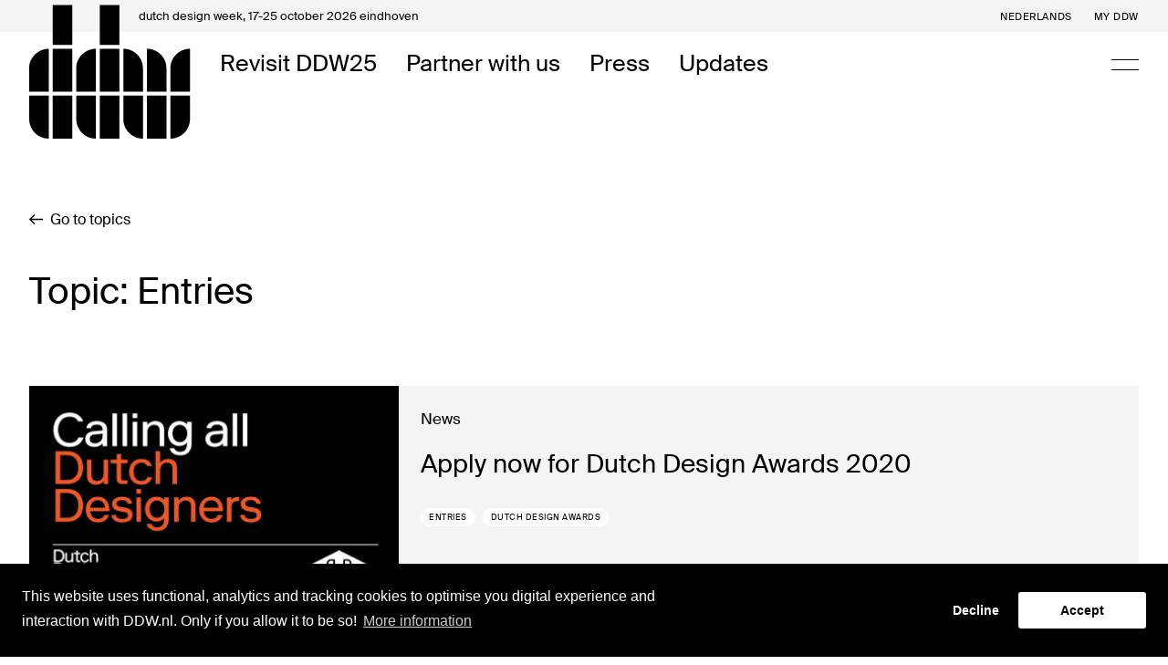

--- FILE ---
content_type: text/html; charset=UTF-8
request_url: https://ddw.nl/en/files/35
body_size: 34747
content:
<!DOCTYPE html>
<html lang="en" class="🕙">
    <head>
    <meta charset="utf-8">
    <meta http-equiv="X-UA-Compatible" content="IE=edge">
            <meta name="viewport" content="initial-scale = 1.0,maximum-scale = 1.0"/>
        <meta name="csrf-token" content="ssic4CGMr7VzlGHKjQtLCZXh90pB9jlnBhDIM27s">
    <title>Entries - Dossiers | DDW</title><meta name="twitter:title" content="Entries - Dossiers | DDW"><meta name="twitter:description" content="The largest design event in Northern Europe presents work and concepts from more than 2,600 designers to more than 355,000 visitors from home and abroad."><meta name="keywords" content="dutch design week eindhoven festival talks lectures workshops events"><meta name="description" content="The largest design event in Northern Europe presents work and concepts from more than 2,600 designers to more than 355,000 visitors from home and abroad."><meta name="twitter:image" content="https://ddw.ams3.cdn.digitaloceanspaces.com/thumbs/48973870938-43f0bf1a24-c-db721_1200x630.jpg"><meta name="image" content="https://ddw.ams3.cdn.digitaloceanspaces.com/thumbs/48973870938-43f0bf1a24-c-db721_1200x630.jpg"><meta name="twitter:card" content="summary_large_image"><meta property="og:url" content="https://ddw.nl/en/files/35"><meta property="og:title" content="Entries - Dossiers"><meta property="og:description" content="The largest design event in Northern Europe presents work and concepts from more than 2,600 designers to more than 355,000 visitors from home and abroad."><meta property="og:image" content="https://ddw.ams3.cdn.digitaloceanspaces.com/thumbs/48973870938-43f0bf1a24-c-db721_1200x630.jpg"><meta property="og:image:width" content="1200"><meta property="og:image:height" content="630">
    
    <!-- FAVICON -->
<link rel="apple-touch-icon" sizes="180x180" href="https://d2x8rf420rh69.cloudfront.net/4139ae1a-640f-4fc9-9675-9f3b5adc671d/images/favicon/apple-touch-icon.png">
<link rel="icon" type="image/png" sizes="32x32" href="https://d2x8rf420rh69.cloudfront.net/4139ae1a-640f-4fc9-9675-9f3b5adc671d/images/favicon/favicon-32x32.png">
<link rel="icon" type="image/png" sizes="16x16" href="https://d2x8rf420rh69.cloudfront.net/4139ae1a-640f-4fc9-9675-9f3b5adc671d/images/favicon/favicon-16x16.png">
<link rel="mask-icon" href="https://d2x8rf420rh69.cloudfront.net/4139ae1a-640f-4fc9-9675-9f3b5adc671d/images/favicon/safari-pinned-tab.svg" color="#000000">
<link rel="shortcut icon" href="https://d2x8rf420rh69.cloudfront.net/4139ae1a-640f-4fc9-9675-9f3b5adc671d/images/favicon/favicon.ico">
<meta name="msapplication-TileColor" content="#FFFFFF">
<meta name="theme-color" content="#FFFFFF">    <base href="https://ddw.nl/">
    <link rel="stylesheet" href="https://d2x8rf420rh69.cloudfront.net/4139ae1a-640f-4fc9-9675-9f3b5adc671d/dist/app.css">
    <link rel="stylesheet" href="https://d2x8rf420rh69.cloudfront.net/4139ae1a-640f-4fc9-9675-9f3b5adc671d/dist/site.css">
    
    
    		<script type='text/javascript'>
            (function (d, t) {
                var bh = d.createElement(t), s = d.getElementsByTagName(t)[0];
                bh.type = 'text/javascript';
                bh.src = 'https://www.bugherd.com/sidebarv2.js?apikey=7tohmzhh17toqxhuzt97ng';
                s.parentNode.insertBefore(bh, s);
            })(document, 'script');
		</script>
    
    
    <script src="https://www.googleoptimize.com/optimize.js?id=OPT-N432Q2W"></script>

    <!-- HTML5 shim and Respond.js for IE8 support of HTML5 elements and media queries -->
    <!--[if lt IE 9]>
    <script src="//oss.maxcdn.com/html5shiv/3.7.2/html5shiv.min.js"></script>
    <script src="//oss.maxcdn.com/respond/1.4.2/respond.min.js"></script>
    <![endif]-->

    <link rel="stylesheet" type="text/css" href="//cookieconsent.vruchtvlees.com/v1/cookieconsent.min.css" />
    <script src="//cookieconsent.vruchtvlees.com/v1/cookieconsent.min.js"></script>

    <!-- Start VWO Asynchronous Code -->
    <script type='text/javascript'>
        var _vwo_code=(function(){
            var account_id=401827,
                settings_tolerance=2000,
                library_tolerance=2500,
                use_existing_jquery=false,
                /* DO NOT EDIT BELOW THIS LINE */
                f=false,d=document;return{use_existing_jquery:function(){return use_existing_jquery;},library_tolerance:function(){return library_tolerance;},finish:function(){if(!f){f=true;var a=d.getElementById('_vis_opt_path_hides');if(a)a.parentNode.removeChild(a);}},finished:function(){return f;},load:function(a){var b=d.createElement('script');b.src=a;b.type='text/javascript';b.innerText;b.onerror=function(){_vwo_code.finish();};d.getElementsByTagName('head')[0].appendChild(b);},init:function(){settings_timer=setTimeout('_vwo_code.finish()',settings_tolerance);var a=d.createElement('style'),b='body{opacity:0 !important;filter:alpha(opacity=0) !important;background:none !important;}',h=d.getElementsByTagName('head')[0];a.setAttribute('id','_vis_opt_path_hides');a.setAttribute('type','text/css');if(a.styleSheet)a.styleSheet.cssText=b;else a.appendChild(d.createTextNode(b));h.appendChild(a);this.load('//dev.visualwebsiteoptimizer.com/j.php?a='+account_id+'&u='+encodeURIComponent(d.URL)+'&r='+Math.random());return settings_timer;}};}());_vwo_settings_timer=_vwo_code.init();
    </script>
    <!-- End VWO Asynchronous Code -->

</head>

    <body class="template-dossier" data-language="en" data-title="dossier">

        
        <div class="super-container ">
            <!-- NAVIGATION -->
            <nav class="nav nav--default">
                <div class="nav__placeholder"></div>
                <!-- NAV BAR -->
<div class="nav__bar nav-bar">
    <div class="nav-bar__top">
        <div class="nav-bar__container nav-bar__container--top">
            <div class="nav-bar__top-title">
                <span>dutch design week, </span>17-25 october 2026 eindhoven
            </div>
            <div class="nav-bar__top-menu">
                <!-- LANGUAGE SWITCH -->
                                                                                                <a 
                            class="nav-bar__link nav-bar__link--top" 
                            href="nl/dossiers/35"
                            title="Bekijk de website in het Nederlands"
                        >Nederlands</a>
                                                    
                <!-- MY DDW -->
                <a class="hidden--mobile nav-bar__link nav-bar__link--top" href="https://ddw.nl/en/my-ddw">My DDW</a>

                <!-- OTHER MENU ITEMS -->
                            </div>
        </div>
    </div>
    <div class="nav-bar__bottom">
        <div class="nav-bar__container nav-bar__container--bottom">
            <!-- LOGO -->
            <a class="nav-bar__logo" href="https://ddw.nl/">
                <div class="nav-bar__logo-top"></div>
                <svg width="177" height="147" viewBox="0 0 177 147" fill="none" xmlns="http://www.w3.org/2000/svg">
  <path d="M47.2436 44.1447V0.573242H25.7692V44.1447H47.2436ZM21.4744 48.4304C9.66347 48.4304 0 58.0732 0 69.859V95.5732H21.4744V48.4304ZM47.2436 95.5732V48.4304H25.7692V95.5732H47.2436ZM21.4744 99.859H0V125.573C0 137.359 9.66347 147.002 21.4744 147.002V99.859ZM47.2436 147.002V99.859H25.7692V147.002H47.2436Z" fill="#000"/>
  <path d="M98.8324 44.1447V0.573242H77.3581V44.1447H98.8324ZM73.0632 48.4304C61.2523 48.4304 51.5888 58.0732 51.5888 69.859V95.5732H73.0632V48.4304ZM98.8324 95.5732V48.4304H77.3581V95.5732H98.8324ZM73.0632 99.859H51.5888V125.573C51.5888 137.359 61.2523 147.002 73.0632 147.002V99.859ZM98.8324 147.002V99.859H77.3581V147.002H98.8324Z" fill="#000"/>
  <path d="M103.178 95.5732H124.652V69.859C124.652 58.0732 114.989 48.4304 103.178 48.4304V95.5732ZM128.947 95.5732H150.421V69.859C150.421 58.0732 140.758 48.4304 128.947 48.4304V95.5732ZM176.19 48.4304C164.38 48.4304 154.716 58.0732 154.716 69.859V95.5732H176.19V48.4304ZM124.652 99.859H103.178V125.573C103.178 137.359 112.841 147.002 124.652 147.002V99.859ZM150.421 147.002V99.859H128.947V147.002H150.421ZM154.716 147.002C166.527 147.002 176.19 137.359 176.19 125.573V99.859H154.716V147.002Z" fill="#000"/>
</svg>
            </a>

            <!-- LEFT -->
            <div class="nav-bar__left">
                                    <a class="nav-bar__link nav-bar__link--bottom " href="https://ddw.nl/en/programme" title="Revisit DDW25">Revisit DDW25</a>
                                    <a class="nav-bar__link nav-bar__link--bottom " href="https://ddw.nl/en/partners" title="Partner with us">Partner with us</a>
                                    <a class="nav-bar__link nav-bar__link--bottom " href="https://ddw.nl/en/press1" title="Press">Press</a>
                                    <a class="nav-bar__link nav-bar__link--bottom " href="https://ddw.nl/en/news" title="Updates">Updates</a>
                            </div>

            <!-- RIGHT -->
            <div class="nav-bar__right">

                
                <!-- SEARCH -->
                

                <!-- HAMBURGER -->
                <a class="nav-bar__hamburger js-open-menu" href="javascript:;">
                    <span></span>
                    <span></span>
                </a>
            </div>
        </div>
    </div>
    </div>                <!-- NAV MENU -->
<div class="nav-menu">
  <div class="nav-menu__holder" data-scrollbar>
    <div class="nav-menu__scroll">

      <!-- MAIN MENU -->
      <div class="menu primary-menu">
                  <div class="menu__item  primary-menu__item">
            <a class="menu__link primary-menu__link " href="https://ddw.nl/en/home" title="Home">Home</a>
          </div>
                  <div class="menu__item  primary-menu__item">
            <a class="menu__link primary-menu__link " href="https://ddw.nl/en/my-ddw" title="My DDW">My DDW</a>
          </div>
                  <div class="menu__item  primary-menu__item">
            <a class="menu__link primary-menu__link " href="https://ddw.nl/en/about-ddw" title="About DDW">About DDW</a>
          </div>
                  <div class="menu__item  menu__item--tablet  primary-menu__item">
            <a class="menu__link primary-menu__link " href="https://ddw.nl/en/programme" title="Revisit DDW25">Revisit DDW25</a>
          </div>
                  <div class="menu__item  menu__item--tablet  primary-menu__item">
            <a class="menu__link primary-menu__link " href="https://ddw.nl/en/partners" title="Partner with us">Partner with us</a>
          </div>
                  <div class="menu__item  menu__item--tablet  primary-menu__item">
            <a class="menu__link primary-menu__link " href="https://ddw.nl/en/press1" title="Press">Press</a>
          </div>
                  <div class="menu__item  menu__item--tablet  primary-menu__item">
            <a class="menu__link primary-menu__link " href="https://ddw.nl/en/news" title="Updates">Updates</a>
          </div>
              </div>

      <!-- SUB MENU -->
      <div class="menu secondary-menu">
                  <div class="menu__item  secondary-menu__item">
            <a class="menu__link secondary-menu__link " href="https://ddw.nl/en/ddw-young" title="DDW Young">DDW Young</a>
          </div>
                  <div class="menu__item  secondary-menu__item">
            <a class="menu__link secondary-menu__link " href="https://ddw.nl/en/volunteers" title="Volunteers">Volunteers</a>
          </div>
              </div>
    </div>
  </div>
</div>            </nav>

            <!-- SEARCH OVERLAY -->
<div class="search-overlay js-search-overlay">
    <div class="search-overlay__container">
        <form class="search-form  js-search-form " action="https://ddw.nl/en/search" method="get" wire:submit.prevent>
    <h3 class="search-form__title js-search-title">Search anything</h3>
    <div class="search-form__field">
                    <input class="search-form__input js-search-input" type="text" name="query" placeholder="" value="">
            <button class="search-form__reset js-search-reset" type="reset">Clear</button>
            <input class="js-search-filter" type="hidden" name="filter" value="" />
            </div>

    
            <a href="javascript:;" class="btn-combi--contrast search-form__close js-close-search"><svg width="15" height="15" fill="none" xmlns="http://www.w3.org/2000/svg">
    <path d="M1.079 1.136 7.443 7.5m0 0 6.364-6.364M7.443 7.5l6.364 6.364M7.443 7.5l-6.364 6.364" stroke="#000" stroke-width="1.8"/>
</svg> Close search</a>
    </form>    </div>
</div>
            <!-- FEATURES -->
                <!-- HEADER -->
    <!-- HEADER DEFAULT -->
<header class="header default-header default-header--noimage  ">
    <div class="header__container--tiny default-header__container--back pb-n">

                    <a class="btn-inline--black header__back default-header__back" href="https://ddw.nl/en/files"><svg width="15" height="13" viewBox="0 0 15 13" fill="none" xmlns="http://www.w3.org/2000/svg">
    <path d="M15 5.82387L2.4934 5.82387C3.00792 5.28693 3.56201 4.74999 4.09631 4.19317L6.45119 1.86644L5.50132 0.911886L3.45159e-07 6.50001L5.50132 12.0881L6.45119 11.1336L4.09631 8.78697C3.56201 8.25003 3.00792 7.71309 2.4934 7.17615L15 7.17615V5.82387Z" fill="black"/>
</svg> Go to topics</a>
        
        <!-- HEADER TITLE -->
        <div class="default-header__heading">
            <h1 class="h4 header__title">Topic: Entries</h1>
        
                    </div>

            </div>
</header>

            <!-- MAIN -->
                <!-- MAIN -->
    <main class="main">
        <div class="main__container">
            <div class="grid">
                                    <div class="grid__item--full">
                        <!-- TOPIC CARD SMALL -->
<a class="card card--grey topic-card" href="https://ddw.nl/en/news/457/apply-now-for-dutch-design-awards-2020">
    <div class="card__thumb topic-card__thumb topic-card__thumb--cyan"">
                    <img class="card__image" src="https://ddw.ams3.cdn.digitaloceanspaces.com/thumbs/440x250_5e4e5c2316cf92a17a843f88ab3fbbfd3236b345b7695.jpg">
                <div class="card__hover js-card-hover-effect"></div>
    </div>
    <div class="card__content topic-card__content card__content--medium">
        <p class="topic-card__type">News</p>
        <h5 class="card__title topic-card__title"><span>Apply now for Dutch Design Awards 2020</span></h5>
                <div class="labels mt-l">
            <span class="label label--white">Entries</span>
<span class="label label--white">Dutch Design Awards</span>

        </div>
    </div>
</a>                    </div>
                                    <div class="grid__item--full">
                        <!-- TOPIC CARD SMALL -->
<a class="card card--grey topic-card" href="https://ddw.nl/en/news/106/apply-now-for-designer-guide">
    <div class="card__thumb topic-card__thumb topic-card__thumb--blue"">
                <div class="card__hover js-card-hover-effect"></div>
    </div>
    <div class="card__content topic-card__content card__content--medium">
        <p class="topic-card__type">News</p>
        <h5 class="card__title topic-card__title"><span>Apply now for Designer Guide</span></h5>
                <div class="labels mt-l">
            <span class="label label--white">Entries</span>
<span class="label label--white">Dutch Design Week</span>

        </div>
    </div>
</a>                    </div>
                                    <div class="grid__item--full">
                        <!-- TOPIC CARD SMALL -->
<a class="card card--grey topic-card" href="https://ddw.nl/en/news/103/deadline-registration-ddw-2018-extended">
    <div class="card__thumb topic-card__thumb topic-card__thumb--eggplant"">
                <div class="card__hover js-card-hover-effect"></div>
    </div>
    <div class="card__content topic-card__content card__content--medium">
        <p class="topic-card__type">News</p>
        <h5 class="card__title topic-card__title"><span>Deadline registration DDW 2018 extended</span></h5>
                <div class="labels mt-l">
            <span class="label label--white">Entries</span>
<span class="label label--white">Dutch Design Week</span>

        </div>
    </div>
</a>                    </div>
                            </div>
        </div>
    </main>


            <!-- FEATURES -->
            
            <!-- FOOTER -->
            <!-- PARTNERS -->
    <section class="section section--white partner-block pt-l">
        <div class="partner-block__container partner-block__container--overflow partner-block__container--large">
            <div class="partner-block__items">
                                                            <a class="partner-block__item partner-block__item--medium" href="https://ddw.nl/partners/partner-overview" title="Partner of Dutch Design Week: Dutch Design Foundation">
                            <img class="partner-block__image" src="https://ddw.ams3.cdn.digitaloceanspaces.com/thumbs/ddf-logoset-01-1168a_300x.png">
                        </a>
                                                                                <a class="partner-block__item partner-block__item--medium" href="https://ddw.nl/partners/partner-overview" title="Partner of Dutch Design Week: Vattenfall">
                            <img class="partner-block__image" src="https://ddw.ams3.cdn.digitaloceanspaces.com/thumbs/vattenfall-logo-f7942_300x.png">
                        </a>
                                                                                <a class="partner-block__item partner-block__item--medium" href="https://ddw.nl/partners/partner-overview" title="Partner of Dutch Design Week: XPENG">
                            <img class="partner-block__image" src="https://ddw.ams3.cdn.digitaloceanspaces.com/thumbs/xpeng-logosvg-55e31_300x.png">
                        </a>
                                                                                <a class="partner-block__item partner-block__item--medium" href="https://ddw.nl/partners/partner-overview" title="Partner of Dutch Design Week: Rabobank">
                            <img class="partner-block__image" src="https://ddw.ams3.cdn.digitaloceanspaces.com/thumbs/rabobank-logo-d0582_300x.jpg">
                        </a>
                                                                                <a class="partner-block__item partner-block__item--medium" href="https://ddw.nl/partners/partner-overview" title="Partner of Dutch Design Week: Ministerie van Onderwijs, Cultuur en Wetenschap">
                            <img class="partner-block__image" src="https://ddw.ams3.cdn.digitaloceanspaces.com/thumbs/5b7d2100b9c0e43d935ec23f56ae99b38b34b3c953ae7_300x.jpg">
                        </a>
                                                                                <a class="partner-block__item partner-block__item--medium" href="https://ddw.nl/partners/partner-overview" title="Partner of Dutch Design Week: Gemeente Eindhoven">
                            <img class="partner-block__image" src="https://ddw.ams3.cdn.digitaloceanspaces.com/thumbs/5b7d2092e5bd09db1e59c9ca94f2941c9e93c7c06e321_300x.jpg">
                        </a>
                                                                                <a class="partner-block__item partner-block__item--medium" href="https://ddw.nl/partners/partner-overview" title="Partner of Dutch Design Week: Provincie Noord-Brabant">
                            <img class="partner-block__image" src="https://ddw.ams3.cdn.digitaloceanspaces.com/thumbs/5b7d2e5a69e3491f85b23110f7c84afd045aa9d0e34d2_300x.jpg">
                        </a>
                                                                                <a class="partner-block__item partner-block__item--medium" href="https://ddw.nl/partners/partner-overview" title="Partner of Dutch Design Week: Brabant C">
                            <img class="partner-block__image" src="https://ddw.ams3.cdn.digitaloceanspaces.com/thumbs/5b7d2b72e421764a0ff5908e8e86b01a10bcb84bd3371_300x.png">
                        </a>
                                                                                <a class="partner-block__item partner-block__item--medium" href="https://ddw.nl/partners/partner-overview" title="Partner of Dutch Design Week: VPRO">
                            <img class="partner-block__image" src="https://ddw.ams3.cdn.digitaloceanspaces.com/thumbs/vpro-outline-dicht-33eb2_300x.jpg">
                        </a>
                                                                                <a class="partner-block__item partner-block__item--medium" href="https://ddw.nl/partners/partner-overview" title="Partner of Dutch Design Week: Fonds 21">
                            <img class="partner-block__image" src="https://ddw.ams3.cdn.digitaloceanspaces.com/thumbs/5b7d2c22c563532e4e074a6bbf583fcf39bd11b6ae88a_300x.jpg">
                        </a>
                                                                                <a class="partner-block__item partner-block__item--medium" href="https://ddw.nl/partners/partner-overview" title="Partner of Dutch Design Week: Stir">
                            <img class="partner-block__image" src="https://ddw.ams3.cdn.digitaloceanspaces.com/thumbs/copy-of-stir-logo-and-url-01-4564f_300x.png">
                        </a>
                                                </div>
        </div>
    </section>

                                        
                        
            <footer class="footer">
    <div class="footer__container--large">
        <div class="grid footer__grid">

            <!-- FOOTER SOCIALS -->
            <section class="grid__item--xsmall footer__left">
                <div class="footer__brand">
                    <div class="footer__brand--left">
                        <h5>dutch <br> design <br> week</h5>
                    </div>
                    <div class="footer__brand--right">
                        <p class="type-text_small">17-25 <br> october <br> eindhoven</p>
                    </div>
                </div>
            </section>

            <!-- FOOTER CONTENT -->
            <section class="grid__item--medium footer__center">
                                    <p class="footer__text">Dutch Design Week (DDW) is the platform for quality design. DDW is all about the design of the future and the future of design. DDW opens-up, shares and connects all the different perspectives designers have to offer.</p>
                            </section>

            
        </div>
        <div class="grid footer__grid">

            <!-- FOOTER SOCIALS -->
            <section class="grid__item--xsmall footer__left">
                <div class="icon-group social__icons footer__icons">
                                            <a class="social__icon footer__icon" title="Follow us on Instagram" href="https://www.instagram.com/dutchdesignweek/?hl=en" target="_blank" rel="noopener">
                            <svg width="30px" height="30px" viewBox="0 0 30 30" version="1.1" xmlns="http://www.w3.org/2000/svg" xmlns:xlink="http://www.w3.org/1999/xlink">
    <g stroke="none" stroke-width="1" fill="none" fill-rule="evenodd">
        <path d="M15.0000218,4 L14.9999345,4 C17.9873533,4 18.3620796,4.01266273 19.5351627,4.06641376 C20.7060187,4.11964087 21.505598,4.3055646 22.2053171,4.57728927 C22.939358,4.8535538 23.6042935,5.2866304 24.1537457,5.8463126 C24.7133141,6.39575616 25.1462958,7.06064911 25.422497,7.794626 C25.6944378,8.49430614 25.8803601,9.293893 25.933805,10.4647581 C25.9873374,11.63785 26,12.0126231 26,15.000022 C26,17.9874209 25.9873374,18.3620196 25.933805,19.5352859 C25.8803601,20.706107 25.6944378,21.5056939 25.422497,22.205418 C24.8510401,23.6829726 23.6829905,24.8510311 22.2054482,25.4224921 C21.5057726,25.6944357 20.7061934,25.8803593 19.5353372,25.9338051 C18.3622543,25.9873374 17.9874842,26 15.0001092,26 C12.0127341,26 11.6381387,25.9873374 10.464881,25.9338051 C9.29406869,25.8803593 8.49448937,25.6944357 7.79477026,25.4224921 C7.0607995,25.1462884 6.39591173,24.7133033 5.84647257,24.1537317 C5.2869076,23.6042849 4.85392639,22.939393 4.57772126,22.205418 C4.30578051,21.5057363 4.11985836,20.706151 4.06641329,19.5352859 C4.01266257,18.362194 4,17.9874649 4,15.000022 C4,12.0125791 4.01266257,11.63785 4.06641329,10.4647581 C4.11963993,9.293893 4.30556224,8.49430614 4.57728471,7.794582 C4.85359073,7.06057494 5.28669294,6.39567979 5.84638536,5.84626891 C6.39582624,5.28669829 7.06071339,4.85371361 7.79468289,4.57750754 C8.49435831,4.3055646 9.29393763,4.11964087 10.4647938,4.06619549 C11.6378767,4.01266273 12.012603,4 15.0000218,4 Z M14.9999345,5.98197843 L15.0000218,5.98197843 C12.0628169,5.98197843 11.7149441,5.99320031 10.555004,6.04612163 C9.48252336,6.09502606 8.9000864,6.27422533 8.51247909,6.42486813 C8.03470179,6.60120976 7.60251839,6.88238626 7.24770113,7.2477269 C6.88232529,7.60254981 6.60112003,8.03475286 6.42476159,8.51255829 C6.27412004,8.90021243 6.09496571,9.48261057 6.04601807,10.5550996 C5.99309707,11.715136 5.98187534,12.0629246 5.98187534,15.0001524 C5.98187534,17.9373803 5.99309707,18.2853009 6.04601807,19.4452053 C6.09492203,20.5176943 6.27412004,21.1001364 6.42476159,21.4877466 C6.6011018,21.9655284 6.8822761,22.3977153 7.24761391,22.7525344 C7.60242913,23.1178774 8.03461316,23.3990547 8.51239171,23.5753941 C8.90004271,23.7259936 9.48243614,23.905193 10.5549167,23.9541399 C11.7147694,24.0070624 12.0625113,24.018284 14.9999345,24.018284 C17.9373577,24.018284 18.2852306,24.0070624 19.4449523,23.9541399 C20.517433,23.9052354 21.0998701,23.726036 21.4874772,23.5753941 C22.4467985,23.2053321 23.2050479,22.4470754 23.5751074,21.4877466 C23.7257054,21.1000924 23.9049032,20.5176943 23.9538509,19.4452053 C24.0067719,18.2851689 24.0179936,17.9373803 24.0179936,15.0001524 C24.0179936,12.0629246 24.0067719,11.7150496 23.9538509,10.5550996 C23.9049469,9.48261057 23.7257491,8.90016843 23.5751074,8.51255829 C23.3987686,8.03477643 23.1175941,7.60258973 22.7522552,7.24777059 C22.3974389,6.88242884 21.9652552,6.60125203 21.4874772,6.42491181 C21.0998264,6.27426901 20.517433,6.09511327 19.4449523,6.04616531 C18.284925,5.99324384 17.937052,5.98197843 14.9999345,5.98197843 Z M14.9478672,9.31753514 C18.0574137,9.31753514 20.578199,11.8383203 20.578199,14.9478679 C20.578199,18.0574139 18.0574137,20.578199 14.9478672,20.578199 C11.8383209,20.578199 9.31753561,18.0574139 9.31753561,14.9478679 C9.31753561,11.8383203 11.8383209,9.31753514 14.9478672,9.31753514 Z M14.9478672,18.60261 C16.9663333,18.60261 18.602654,16.9663333 18.602654,14.9478679 C18.602654,12.9294134 16.9663785,11.2931241 14.9479254,11.2931241 C12.929472,11.2931241 11.2931677,12.9293851 11.2931677,14.947838 C11.2931677,16.9662909 12.9294141,18.60261 14.9478672,18.60261 Z M20.5677726,9.92227429 C19.9976891,9.92227429 19.535545,9.46013129 19.535545,8.89004686 C19.535545,8.319964 19.9976891,7.85781943 20.5677726,7.85781943 C21.1378561,7.85781943 21.6,8.319964 21.6,8.89004686 C21.6,9.46013129 21.1378561,9.92227429 20.5677726,9.92227429 Z" fill="#000000" fill-rule="nonzero"></path>
    </g>
</svg>                        </a>
                                            <a class="social__icon footer__icon" title="Follow us on Facebook" href="https://www.facebook.com/Dutch-Design-Week-112104042181681" target="_blank" rel="noopener">
                            <svg width="30px" height="30px" viewBox="0 0 30 30" version="1.1" xmlns="http://www.w3.org/2000/svg" xmlns:xlink="http://www.w3.org/1999/xlink">
    <g stroke="none" stroke-width="1" fill="none" fill-rule="evenodd">
        <path d="M15.938181,28 L11.3426097,28 L11.3426097,16.1401403 L7.5,16.1401403 L7.5,11.5181426 L11.3426097,11.5181426 L11.3426097,8.10954547 C11.3426097,4.15396147 13.6686557,2 17.0661932,2 C18.6936244,2 20.0924557,2.12584383 20.5,2.18217053 L20.5,6.3161224 L18.1435197,6.31719189 C16.295955,6.31719189 15.938181,7.22911401 15.938181,8.56728901 L15.938181,11.5181426 L20.344854,11.5181426 L19.7709511,16.1401403 L15.938181,16.1401403 L15.938181,28 Z" fill="#000000" fill-rule="nonzero"></path>
    </g>
</svg>                        </a>
                                            <a class="social__icon footer__icon" title="Follow us on Twitter" href="https://twitter.com/dutchdesignweek?lang=en" target="_blank" rel="noopener">
                            <svg width="30px" height="30px" viewBox="0 0 30 30" version="1.1" xmlns="http://www.w3.org/2000/svg" xmlns:xlink="http://www.w3.org/1999/xlink">
    <g stroke="none" stroke-width="1" fill="none" fill-rule="evenodd">
        <path d="M24.6063127,7.74120621 C25.6922581,7.10155291 26.525518,6.08728783 26.9180827,4.87905381 C25.901325,5.47132539 24.7777778,5.90220296 23.5775224,6.13318888 C22.620928,5.12780787 21.2537198,4.5 19.7406161,4.5 C16.839247,4.5 14.4853627,6.81726255 14.4853627,9.67497291 C14.4853627,10.0806789 14.5304851,10.4745395 14.6207299,10.8535934 C10.2513794,10.6374142 6.378375,8.57927049 3.78383812,5.44467317 C3.33111023,6.21166486 3.07240858,7.10155291 3.07240858,8.04918744 C3.07240858,9.84377031 4.00042555,11.4280968 5.41125198,12.3564825 C4.55091859,12.3313109 3.73871574,12.095883 3.02879028,11.7109065 L3.02879028,11.7745757 C3.02879028,14.2828458 4.8412059,16.3750451 7.24773287,16.8488624 C6.80703762,16.9702781 6.34227711,17.0309859 5.86247579,17.0309859 C5.52405793,17.0309859 5.19316047,16.9998917 4.87279157,16.9391838 C5.54210688,18.9943662 7.48236925,20.4913326 9.78361067,20.531311 C7.98473176,21.9201878 5.71658009,22.7478873 3.25440219,22.7478873 C2.83025181,22.7478873 2.41061366,22.7241965 2,22.6768147 C4.32681076,24.1426869 7.09130862,25 10.0588572,25 C19.7300875,25 25.0169263,17.1153846 25.0169263,10.2761286 C25.0169263,10.0510654 25.0124142,9.82600216 25.0033897,9.60538101 C26.0306758,8.87540629 26.922595,7.96478873 27.625,6.92683279 C26.6834463,7.33846154 25.6696969,7.61682918 24.6063127,7.74120621 Z" fill="#000000" fill-rule="nonzero"></path>
    </g>
</svg>                        </a>
                                            <a class="social__icon footer__icon" title="Follow us on Linkedin" href="https://www.linkedin.com/company/dutch-design-week/" target="_blank" rel="noopener">
                            <svg width="30px" height="30px" viewBox="0 0 30 30" version="1.1" xmlns="http://www.w3.org/2000/svg" xmlns:xlink="http://www.w3.org/1999/xlink">
    <g stroke="none" stroke-width="1" fill="none" fill-rule="evenodd">
        <path d="M6.48630137,4 L23.5136986,4 C24.8868452,4 26,5.1131551 26,6.48630137 L26,23.5136986 C26,24.8868452 24.8868452,26 23.5136986,26 L6.48630137,26 C5.11315479,26 4,24.8868452 4,23.5136986 L4,6.48630137 C4,5.1131551 5.11315479,4 6.48630137,4 Z M21.7808219,20.1232877 L21.7808219,15.8908719 C21.7808219,13.5332314 20.3911964,12.4383562 18.6224447,12.4383562 C17.1967829,12.4383562 16.3033975,13.1838186 16.1382348,13.7061438 L16.1382348,12.5115393 L13.3424658,12.5115393 C13.3785021,13.1457918 13.3424658,20.1232877 13.3424658,20.1232877 L16.1382348,20.1232877 L16.1382348,16.0042337 C16.1382348,15.7753568 16.1269726,15.5464815 16.1990452,15.3821777 C16.3912348,14.9244255 16.8041432,14.449453 17.5466296,14.449453 C18.5173404,14.449453 18.9587779,15.1533023 18.9587779,16.1843203 L18.9587779,20.1232877 L21.7808219,20.1232877 Z M10.3977432,11.6849315 C11.1909366,11.6849315 11.6849315,11.1184616 11.6849315,10.4030658 C11.6696536,9.67444825 11.1909366,9.12328767 10.4123852,9.12328767 C9.63319795,9.12328767 9.12328767,9.67583997 9.12328767,10.4051534 C9.12328767,11.1205486 9.61855589,11.6849315 10.3824652,11.6849315 L10.3977432,11.6849315 Z M9.12328767,12.4383562 L9.12328767,20.1232877 L11.6849315,20.1232877 L11.6849315,12.4383562 L9.12328767,12.4383562 Z" fill="#000000" fill-rule="nonzero"></path>
    </g>
</svg>                        </a>
                                    </div>
            </section>

            <!-- FOOTER CONTENT -->
            <section class="grid__item--medium footer__center">
                                    <ul class="footer__menu">
                                            </ul>
                            </section>

            <!-- FOOTER VERVE -->
            <section class="grid__item--xsmall align-content-right footer__right">
                <a class="footer__disclaimer" href="https://verveagency.com" target="_blank">
                    <div class="footer__builder">Digital Design & Development</div>
                    <div class="footer__vruchtvlees"><svg width="82" height="17" viewBox="0 0 82 17" fill="none" xmlns="http://www.w3.org/2000/svg">
    <path d="M71.2347 0.250344C68.599 0.82072 66.4374 2.69879 65.5728 5.24462C63.5228 11.324 67.4275 16.986 73.6752 16.986C76.6735 16.986 78.9605 15.7618 80.4667 13.8976L77.4405 11.5327C76.5898 12.6317 75.251 13.3273 73.6473 13.3273C71.1231 13.3273 69.5612 11.9778 69.0592 9.96065H78.2354H82.0007V8.4582C82.0007 3.06049 77.4684 -1.08517 71.2347 0.250344ZM73.6473 3.65869C75.8786 3.65869 77.2313 4.88291 77.7752 6.60795H69.2265C69.868 4.89683 71.4299 3.65869 73.6473 3.65869Z" fill="white"/>
    <path d="M60.5656 0.333984L56.7166 11.4494L52.7561 0.333984H48.2656L54.4575 16.6662H58.9758L65.0003 0.333984H60.5656Z" fill="white"/>
    <path d="M46.7595 0.389404H35.9238V16.6799H40.3306V4.60462H46.7595V0.389404Z" fill="white"/>
    <path d="M22.9398 0.250344C20.304 0.82072 18.1425 2.69879 17.2779 5.24462C15.2279 11.324 19.1326 16.986 25.3802 16.986C28.3785 16.986 30.6656 15.7618 32.1717 13.8976L29.1455 11.5466C28.2949 12.6456 26.9561 13.3412 25.3523 13.3412C22.8282 13.3412 21.2663 11.9918 20.7642 9.97457H29.9544H33.7197V8.4582C33.7058 3.06049 29.1734 -1.08517 22.9398 0.250344ZM25.3523 3.65869C27.5836 3.65869 28.9364 4.88291 29.4802 6.60795H20.9316C21.5731 4.89683 23.135 3.65869 25.3523 3.65869Z" fill="white"/>
    <path d="M12.3 0.333984L8.45102 11.4494L4.50442 0.333984H0L6.19184 16.6662H10.7102L16.7347 0.333984H12.3Z" fill="white"/>
</svg>    </div>
                </a>
                <a class="footer__disclaimer" href="https://www.thonik.nl/" target="_blank">
                    <div class="footer__builder">Identity by Thonik</div>
                </a>
            </section>

        </div>
    </div>
</footer>        </div>
        <!-- SCRIPTS -->
        <script>
    window.app = {"fileUrl":"https:\/\/admin.ddw.nl\/api\/vapor-store","myDDWUrl":"https:\/\/ddw.nl\/en\/my-ddw","loginUrl":"https:\/\/ddw.nl\/en\/login","registerUrl":"https:\/\/ddw.nl\/en\/register","userLoggedIn":false,"authToken":false,"favorites":[],"assetUrl":"https:\/\/d2x8rf420rh69.cloudfront.net\/4139ae1a-640f-4fc9-9675-9f3b5adc671d"};
    window.PUSHER_APP_KEY = 'wttTXkwAPaP8pu2M25MFNv2u';
    window.PUSHER_HOST = 'websockets.vruchtvlees.com';
</script>

<script src="https://d2x8rf420rh69.cloudfront.net/4139ae1a-640f-4fc9-9675-9f3b5adc671d/dist/app.js?v="></script>
<script src="https://d2x8rf420rh69.cloudfront.net/4139ae1a-640f-4fc9-9675-9f3b5adc671d/dist/site.js?v="></script>
    </body>
</html>


--- FILE ---
content_type: text/css
request_url: https://d2x8rf420rh69.cloudfront.net/4139ae1a-640f-4fc9-9675-9f3b5adc671d/dist/site.css
body_size: 13873
content:
.overlay-fade,.overlay-glow{transform:translateZ(0)}.overlay-fade:after,.overlay-glow:after{content:"";width:100%;height:100%;position:absolute;top:0;left:0;z-index:10;display:block;mix-blend-mode:multiply}@keyframes enlarge{0%{transform:scale(1)}to{transform:scale(1.05)}}@keyframes shrink{0%{transform:scale(1.05)}to{transform:scale(1)}}@keyframes fade-in{0%{opacity:0}to{opacity:1}}@keyframes fade-out{0%{opacity:1}to{opacity:0}}@keyframes fade-in-delay{0%{opacity:0}50%{opacity:0}to{opacity:1}}@keyframes fade-out-delay{0%{opacity:1}50%{opacity:1}to{opacity:0}}@keyframes pop-in{0%{transform:scale(0)}40%{transform:scale(1.1)}65%{transform:scale(.95)}80%{transform:scale(1.025)}to{transform:scale(1)}}@keyframes pop-out{0%{transform:scale(1)}to{transform:scale(0)}}@keyframes pulse{0%{transform:translateY(-50%) scale(1)}50%{transform:translateY(-50%) scale(1.05)}90%,to{transform:translateY(-50%) scale(1)}}@keyframes pulse_shadow{0%{transform:scale(.95);box-shadow:0 0 0 0 rgba(0,0,0,.7)}70%{transform:scale(1);box-shadow:0 0 0 10px transparent}to{transform:scale(.95);box-shadow:0 0 0 0 transparent}}@keyframes process-vertical{0%{background-position:0 100%}95%{background-position:0 0}to{background-position:0 0}}@keyframes process-horizontal{0%{background-position:100% 0}95%{background-position:0 0}to{background-position:0 0}}@keyframes underline{0%{background-size:0 6px;@media screen and (min-width:0) and (max-width:959px){background-size:0 3px}}to{background-size:200% 6px;@media screen and (min-width:0) and (max-width:959px){background-size:200% 3px}}}@keyframes skew{0%{transform:skewX(0deg)}to{transform:skewX(-10deg)}}@keyframes spin{0%{transform:rotate(0deg)}to{transform:rotate(1turn)}}@keyframes anti-spin{0%{transform:rotate(0deg)}to{transform:rotate(-1turn)}}.align-content-left{align-items:flex-start}.align-content-left,.align-content-right{display:flex;flex-direction:column;flex-wrap:wrap}.align-content-right{align-items:flex-end}.text-center{text-align:center}.bg-black{background:#000;color:#fff}.bg-black:hover{border-color:#262626;background:#262626}.bgnohover-black,.card_hover--black:hover{background:#000;color:#fff}.bg-dark_grey{background:#373636;color:#fff}.bg-dark_grey:hover{border-color:#323131;background:#323131}.bgnohover-dark_grey,.card_hover--dark_grey:hover{background:#373636;color:#fff}.bg-grey{background:#f4f4f4;color:#000}.bg-grey:hover{border-color:#dcdcdc;background:#dcdcdc}.bgnohover-grey,.card_hover--grey:hover{background:#f4f4f4;color:#000}.bg-white{background:#fff;color:#000}.bg-white:hover{border-color:#e6e6e6;background:#e6e6e6}.bgnohover-white,.card_hover--white:hover{background:#fff;color:#000}.bg-blue{background:#009bff;color:#000}.bg-blue:hover{border-color:#008ce6;background:#008ce6}.bgnohover-blue,.card_hover--blue:hover{background:#009bff;color:#000}.bg-purple{background:#ff6400;color:#000}.bg-purple:hover{border-color:#e65a00;background:#e65a00}.bgnohover-purple,.card_hover--purple:hover{background:#ff6400;color:#000}.bg-green{background:#87e100;color:#000}.bg-green:hover{border-color:#7acb00;background:#7acb00}.bgnohover-green,.card_hover--green:hover{background:#87e100;color:#000}.bg-cyan{background:#009bff;color:#000}.bg-cyan:hover{border-color:#008ce6;background:#008ce6}.bgnohover-cyan,.card_hover--cyan:hover{background:#009bff;color:#000}.bg-eggplant{background:#c98e00;color:#000}.bg-eggplant:hover{border-color:#b58000;background:#b58000}.bgnohover-eggplant,.card_hover--eggplant:hover{background:#c98e00;color:#000}.bg-nude{background:#f55fff;color:#000}.bg-nude:hover{border-color:#dd56e6;background:#dd56e6}.bg-lever,.bgnohover-nude,.card_hover--nude:hover{background:#f55fff;color:#000}.bg-lever:hover{border-color:#dd56e6;background:#dd56e6}.bg-red,.bgnohover-lever,.card_hover--lever:hover{background:#f55fff;color:#000}.bg-red:hover{border-color:#dd56e6;background:#dd56e6}.bgnohover-red,.card_hover--red:hover{background:#f55fff;color:#000}.bg-yellow{background:#87e100;color:#000}.bg-yellow:hover{border-color:#7acb00;background:#7acb00}.bgnohover-yellow,.card_hover--yellow:hover{background:#87e100;color:#000}.bg-neon_green{background:#19ff00;color:#000}.bg-neon_green:hover{border-color:#17e600;background:#17e600}.bgnohover-neon_green,.card_hover--neon_green:hover{background:#19ff00;color:#000}@media screen and (min-width:0) and (max-width:767px){.hide-on-mobile{display:none}}@media screen and (min-width:1280px){.hide-on-desktop{display:none}}@media screen and (min-width:960px){.mt-n{margin-top:0!important}}@media screen and (min-width:960px){.mb-n{margin-bottom:0!important}}@media screen and (min-width:960px){.ml-n{margin-left:0!important}}@media screen and (min-width:960px){.mr-n{margin-right:0!important}}@media screen and (min-width:960px){.pt-n{padding-top:0!important}}@media screen and (min-width:960px){.pb-n{padding-bottom:0!important}}@media screen and (min-width:960px){.mt-s{margin-top:.5rem!important}}@media screen and (min-width:960px){.mb-s{margin-bottom:.5rem!important}}@media screen and (min-width:960px){.ml-s{margin-left:.5rem!important}}@media screen and (min-width:960px){.mr-s{margin-right:.5rem!important}}@media screen and (min-width:960px){.pt-s{padding-top:.5rem!important}}@media screen and (min-width:960px){.pb-s{padding-bottom:.5rem!important}}@media screen and (min-width:960px){.mt-m{margin-top:1rem!important}}@media screen and (min-width:960px){.mb-m{margin-bottom:1rem!important}}@media screen and (min-width:960px){.ml-m{margin-left:1rem!important}}@media screen and (min-width:960px){.mr-m{margin-right:1rem!important}}@media screen and (min-width:960px){.pt-m{padding-top:1rem!important}}@media screen and (min-width:960px){.pb-m{padding-bottom:1rem!important}}@media screen and (min-width:960px){.mt-l{margin-top:2rem!important}}@media screen and (min-width:960px){.mb-l{margin-bottom:2rem!important}}@media screen and (min-width:960px){.ml-l{margin-left:2rem!important}}@media screen and (min-width:960px){.mr-l{margin-right:2rem!important}}@media screen and (min-width:960px){.pt-l{padding-top:2rem!important}}@media screen and (min-width:960px){.pb-l{padding-bottom:2rem!important}}@media screen and (min-width:960px){.mt-xl{margin-top:4rem!important}}@media screen and (min-width:960px){.mb-xl{margin-bottom:4rem!important}}@media screen and (min-width:960px){.ml-xl{margin-left:4rem!important}}@media screen and (min-width:960px){.mr-xl{margin-right:4rem!important}}@media screen and (min-width:960px){.pt-xl{padding-top:4rem!important}}@media screen and (min-width:960px){.pb-xl{padding-bottom:4rem!important}}@media screen and (min-width:960px){.mt-2xl{margin-top:6rem!important}}@media screen and (min-width:960px){.mb-2xl{margin-bottom:6rem!important}}@media screen and (min-width:960px){.ml-2xl{margin-left:6rem!important}}@media screen and (min-width:960px){.mr-2xl{margin-right:6rem!important}}@media screen and (min-width:960px){.pt-2xl{padding-top:6rem!important}}@media screen and (min-width:960px){.pb-2xl{padding-bottom:6rem!important}}@media screen and (min-width:960px){.mt-3xl{margin-top:8rem!important}}@media screen and (min-width:960px){.mb-3xl{margin-bottom:8rem!important}}@media screen and (min-width:960px){.ml-3xl{margin-left:8rem!important}}@media screen and (min-width:960px){.mr-3xl{margin-right:8rem!important}}@media screen and (min-width:960px){.pt-3xl{padding-top:8rem!important}}@media screen and (min-width:960px){.pb-3xl{padding-bottom:8rem!important}}@media screen and (min-width:640px) and (max-width:959px){.mt-n{margin-top:0!important}}@media screen and (min-width:640px) and (max-width:959px){.mb-n{margin-bottom:0!important}}@media screen and (min-width:640px) and (max-width:959px){.ml-n{margin-left:0!important}}@media screen and (min-width:640px) and (max-width:959px){.mr-n{margin-right:0!important}}@media screen and (min-width:640px) and (max-width:959px){.pt-n{padding-top:0!important}}@media screen and (min-width:640px) and (max-width:959px){.pb-n{padding-bottom:0!important}}@media screen and (min-width:640px) and (max-width:959px){.mt-s{margin-top:.5rem!important}}@media screen and (min-width:640px) and (max-width:959px){.mb-s{margin-bottom:.5rem!important}}@media screen and (min-width:640px) and (max-width:959px){.ml-s{margin-left:.5rem!important}}@media screen and (min-width:640px) and (max-width:959px){.mr-s{margin-right:.5rem!important}}@media screen and (min-width:640px) and (max-width:959px){.pt-s{padding-top:.5rem!important}}@media screen and (min-width:640px) and (max-width:959px){.pb-s{padding-bottom:.5rem!important}}@media screen and (min-width:640px) and (max-width:959px){.mt-m{margin-top:1rem!important}}@media screen and (min-width:640px) and (max-width:959px){.mb-m{margin-bottom:1rem!important}}@media screen and (min-width:640px) and (max-width:959px){.ml-m{margin-left:1rem!important}}@media screen and (min-width:640px) and (max-width:959px){.mr-m{margin-right:1rem!important}}@media screen and (min-width:640px) and (max-width:959px){.pt-m{padding-top:1rem!important}}@media screen and (min-width:640px) and (max-width:959px){.pb-m{padding-bottom:1rem!important}}@media screen and (min-width:640px) and (max-width:959px){.mt-l{margin-top:2rem!important}}@media screen and (min-width:640px) and (max-width:959px){.mb-l{margin-bottom:2rem!important}}@media screen and (min-width:640px) and (max-width:959px){.ml-l{margin-left:2rem!important}}@media screen and (min-width:640px) and (max-width:959px){.mr-l{margin-right:2rem!important}}@media screen and (min-width:640px) and (max-width:959px){.pt-l{padding-top:2rem!important}}@media screen and (min-width:640px) and (max-width:959px){.pb-l{padding-bottom:2rem!important}}@media screen and (min-width:640px) and (max-width:959px){.mt-xl{margin-top:3rem!important}}@media screen and (min-width:640px) and (max-width:959px){.mb-xl{margin-bottom:3rem!important}}@media screen and (min-width:640px) and (max-width:959px){.ml-xl{margin-left:3rem!important}}@media screen and (min-width:640px) and (max-width:959px){.mr-xl{margin-right:3rem!important}}@media screen and (min-width:640px) and (max-width:959px){.pt-xl{padding-top:3rem!important}}@media screen and (min-width:640px) and (max-width:959px){.pb-xl{padding-bottom:3rem!important}}@media screen and (min-width:640px) and (max-width:959px){.mt-2xl{margin-top:4rem!important}}@media screen and (min-width:640px) and (max-width:959px){.mb-2xl{margin-bottom:4rem!important}}@media screen and (min-width:640px) and (max-width:959px){.ml-2xl{margin-left:4rem!important}}@media screen and (min-width:640px) and (max-width:959px){.mr-2xl{margin-right:4rem!important}}@media screen and (min-width:640px) and (max-width:959px){.pt-2xl{padding-top:4rem!important}}@media screen and (min-width:640px) and (max-width:959px){.pb-2xl{padding-bottom:4rem!important}}@media screen and (min-width:640px) and (max-width:959px){.mt-3xl{margin-top:6rem!important}}@media screen and (min-width:640px) and (max-width:959px){.mb-3xl{margin-bottom:6rem!important}}@media screen and (min-width:640px) and (max-width:959px){.ml-3xl{margin-left:6rem!important}}@media screen and (min-width:640px) and (max-width:959px){.mr-3xl{margin-right:6rem!important}}@media screen and (min-width:640px) and (max-width:959px){.pt-3xl{padding-top:6rem!important}}@media screen and (min-width:640px) and (max-width:959px){.pb-3xl{padding-bottom:6rem!important}}@media screen and (min-width:0) and (max-width:639px){.mt-n{margin-top:0!important}}@media screen and (min-width:0) and (max-width:639px){.mb-n{margin-bottom:0!important}}@media screen and (min-width:0) and (max-width:639px){.ml-n{margin-left:0!important}}@media screen and (min-width:0) and (max-width:639px){.mr-n{margin-right:0!important}}@media screen and (min-width:0) and (max-width:639px){.pt-n{padding-top:0!important}}@media screen and (min-width:0) and (max-width:639px){.pb-n{padding-bottom:0!important}}@media screen and (min-width:0) and (max-width:639px){.mt-s{margin-top:.5rem!important}}@media screen and (min-width:0) and (max-width:639px){.mb-s{margin-bottom:.5rem!important}}@media screen and (min-width:0) and (max-width:639px){.ml-s{margin-left:.5rem!important}}@media screen and (min-width:0) and (max-width:639px){.mr-s{margin-right:.5rem!important}}@media screen and (min-width:0) and (max-width:639px){.pt-s{padding-top:.5rem!important}}@media screen and (min-width:0) and (max-width:639px){.pb-s{padding-bottom:.5rem!important}}@media screen and (min-width:0) and (max-width:639px){.mt-m{margin-top:1rem!important}}@media screen and (min-width:0) and (max-width:639px){.mb-m{margin-bottom:1rem!important}}@media screen and (min-width:0) and (max-width:639px){.ml-m{margin-left:1rem!important}}@media screen and (min-width:0) and (max-width:639px){.mr-m{margin-right:1rem!important}}@media screen and (min-width:0) and (max-width:639px){.pt-m{padding-top:1rem!important}}@media screen and (min-width:0) and (max-width:639px){.pb-m{padding-bottom:1rem!important}}@media screen and (min-width:0) and (max-width:639px){.mt-l{margin-top:1.75rem!important}}@media screen and (min-width:0) and (max-width:639px){.mb-l{margin-bottom:1.75rem!important}}@media screen and (min-width:0) and (max-width:639px){.ml-l{margin-left:1.75rem!important}}@media screen and (min-width:0) and (max-width:639px){.mr-l{margin-right:1.75rem!important}}@media screen and (min-width:0) and (max-width:639px){.pt-l{padding-top:1.75rem!important}}@media screen and (min-width:0) and (max-width:639px){.pb-l{padding-bottom:1.75rem!important}}@media screen and (min-width:0) and (max-width:639px){.mt-xl{margin-top:2.5rem!important}}@media screen and (min-width:0) and (max-width:639px){.mb-xl{margin-bottom:2.5rem!important}}@media screen and (min-width:0) and (max-width:639px){.ml-xl{margin-left:2.5rem!important}}@media screen and (min-width:0) and (max-width:639px){.mr-xl{margin-right:2.5rem!important}}@media screen and (min-width:0) and (max-width:639px){.pt-xl{padding-top:2.5rem!important}}@media screen and (min-width:0) and (max-width:639px){.pb-xl{padding-bottom:2.5rem!important}}@media screen and (min-width:0) and (max-width:639px){.mt-2xl{margin-top:3rem!important}}@media screen and (min-width:0) and (max-width:639px){.mb-2xl{margin-bottom:3rem!important}}@media screen and (min-width:0) and (max-width:639px){.ml-2xl{margin-left:3rem!important}}@media screen and (min-width:0) and (max-width:639px){.mr-2xl{margin-right:3rem!important}}@media screen and (min-width:0) and (max-width:639px){.pt-2xl{padding-top:3rem!important}}@media screen and (min-width:0) and (max-width:639px){.pb-2xl{padding-bottom:3rem!important}}@media screen and (min-width:0) and (max-width:639px){.mt-3xl{margin-top:4rem!important}}@media screen and (min-width:0) and (max-width:639px){.mb-3xl{margin-bottom:4rem!important}}@media screen and (min-width:0) and (max-width:639px){.ml-3xl{margin-left:4rem!important}}@media screen and (min-width:0) and (max-width:639px){.mr-3xl{margin-right:4rem!important}}@media screen and (min-width:0) and (max-width:639px){.pt-3xl{padding-top:4rem!important}}@media screen and (min-width:0) and (max-width:639px){.pb-3xl{padding-bottom:4rem!important}}.overlay-fade:after{background:rgba(0,0,0,.15)}.overlay-glow:after{background:linear-gradient(180deg,transparent,#000),linear-gradient(135deg,rgba(52,181,175,.5),hsla(5,68%,83%,.4))}.type-text_xsmall{font-size:.75rem;font-weight:400}.type-text_small{font-size:.9375rem;font-weight:400}.type-text_medium{font-size:1.25rem;font-weight:400}.type-text_large{font-size:1.3125rem;font-weight:400}.type-secondary,.type-secondary_base{font-family:SuisseIntl,Verdana,sans-serif;font-weight:400}.type-secondary_base{font-size:1.3125rem;line-height:1.4}.type-secondary_large{font-size:1.5rem}.type-secondary_large,.type-secondary_massive{font-family:SuisseIntl,Verdana,sans-serif;font-weight:400;line-height:1.4}.type-secondary_massive{font-size:1.875rem}.type-side{font-size:.9375rem;font-weight:300}.type-intro_massive{font-size:2.25rem;line-height:1.6}.type-intro_large,.type-intro_massive{font-family:SuisseIntl,Verdana,sans-serif;font-weight:400}.type-intro_large{font-size:2rem;line-height:1.55}.type-intro{font-size:1.625rem}.type-intro,.type-intro_small{font-family:SuisseIntl,Verdana,sans-serif;font-weight:400;line-height:1.5}.type-intro_small{font-size:1.375rem}.type-card_type{font-size:.75rem;font-weight:400;text-transform:uppercase}.type-quote{font-size:2.5rem;font-family:SuisseWorks,serif;font-weight:400;line-height:1.3}.type-caption{font-size:.6875rem;font-weight:400}.type-caption-m{font-size:.875rem;font-weight:400}.type-credits{font-size:.75rem;font-weight:400;font-style:italic}.type-form_label{font-size:1rem;font-weight:400}.type-filter{font-size:1.25rem;line-height:1;font-weight:400}.type-label{font-size:.5625rem;letter-spacing:.5px;text-transform:uppercase}.type-filter-label,.type-label{font-weight:400;line-height:1em;text-decoration:none}.type-filter-label{font-size:.875rem}.type-notification{margin:0;font-size:1.1875rem;font-weight:300;color:gray}.type-note{font-size:.9375rem;color:#9b9b9b}.type-debug{font-family:Roboto,monospace;font-size:.75rem;font-style:normal}
.video-header__subtitle{max-width:500px;font-size:.5625rem;text-transform:uppercase;letter-spacing:.05em;display:flex;align-items:center}.video-header__subtitle:before{content:"";width:20px;height:1px;margin-right:.5rem;background:currentColor;transform:translateY(-1px)}.detail{position:relative;align-items:flex-start}@media screen and (min-width:960px){.detail{margin-bottom:-2rem;margin-left:-2rem;display:flex;flex-wrap:wrap}}@media screen and (min-width:0) and (max-width:959px){.detail{margin-bottom:-4%;margin-left:-4%;display:flex;flex-wrap:wrap}}@media screen and (min-width:0) and (max-width:767px){.detail{margin-bottom:-6%;margin-left:-6%;display:flex;flex-wrap:wrap}}.detail__side{width:100%;max-width:calc(20.83333% - 2rem);margin-left:2rem;margin-bottom:2rem}@media screen and (min-width:0) and (max-width:1279px){.detail__side{width:100%;max-width:calc(25% - 2rem);margin-left:2rem;margin-bottom:2rem}}@media screen and (min-width:0) and (max-width:959px){.detail__side{width:100%;max-width:96%;margin-left:4%;margin-bottom:4%;order:3}}@media screen and (min-width:0) and (max-width:767px){.detail__side{width:100%;max-width:94%;margin-left:6%;margin-bottom:6%}}@media screen and (min-width:0) and (max-width:959px){.detail__side--right{order:2}}.detail__side h5{font-size:1.5rem}.detail__side h6{font-size:1.375rem}.detail__side p.small{font-size:.875rem}.detail__side .maps__icon:not(:first-child){margin-left:0}@media screen and (min-width:0) and (max-width:767px){.detail__side .maps__icon span{display:block}}.detail__main{width:100%;max-width:calc(58.33333% - 2rem);margin-left:2rem;margin-bottom:2rem}@media screen and (min-width:0) and (max-width:1279px){.detail__main{width:100%;max-width:calc(50% - 2rem);margin-left:2rem;margin-bottom:2rem}}@media screen and (min-width:0) and (max-width:959px){.detail__main{width:100%;max-width:96%;margin-left:4%;margin-bottom:4%;order:1}}@media screen and (min-width:0) and (max-width:767px){.detail__main{width:100%;max-width:94%;margin-left:6%;margin-bottom:6%}}.header__back{margin:0 0 3rem}@media screen and (min-width:0) and (max-width:959px){.header__back{margin:0 0 2rem}}@media screen and (min-width:0) and (max-width:639px){.header__back{margin:0 0 1.5rem}}.header__title{margin-bottom:0}@media screen and (min-width:0) and (max-width:1079px){.header__title{font-size:5.75rem}}@media screen and (min-width:0) and (max-width:767px){.header__title{font-size:4.875rem}}@media screen and (min-width:0) and (max-width:639px){.header__title{font-size:4.25rem}}@media screen and (min-width:0) and (max-width:559px){.header__title{font-size:3rem}}.header__title--white{color:#fff}.header__title--medium,.header__title--small{max-width:80%}@media screen and (min-width:0) and (max-width:1079px){.header__title--medium,.header__title--small{max-width:none}}.header__title--medium{font-size:4rem}@media screen and (min-width:0) and (max-width:1079px){.header__title--medium{font-size:3rem}}@media screen and (min-width:0) and (max-width:767px){.header__title--medium{font-size:2rem}}.header__back+.header__title--medium{margin-top:-1.5rem}@media screen and (min-width:0) and (max-width:1079px){.header__back+.header__title--medium{margin-top:-.75rem}}.header__title--small{font-size:3rem}@media screen and (min-width:0) and (max-width:1079px){.header__title--small{font-size:2rem}}@media screen and (min-width:0) and (max-width:767px){.header__title--small{font-size:1.75rem}}.header--text-center .header__title{margin:0 auto;text-align:center;position:relative}.header__title>svg{width:.7em;height:.7em;top:.025em;position:relative}.header__title+.header__subtitle{margin-top:2rem}@media screen and (min-width:0) and (max-width:959px){.header__title+.header__subtitle{margin-top:1rem}}.header__subtitle+.header__title{margin-top:2rem}@media screen and (min-width:0) and (max-width:959px){.header__subtitle+.header__title{margin-top:1rem}}.header__page{margin-top:-4rem;padding-top:4rem}.header--black{background:#000}.header--black [class*=btn-inline]{color:#fff}.header--black [class*=btn-inline] svg *{fill:#fff}.header--black [class*=__excerpt]{color:#000}.header--black [class*=__excerpt] a{text-decoration:underline}.header--black [class*=__intro],.header--black [class*=__title]:not([class*=card__title]){color:#fff}.header--dark_grey{background:#373636}.header--dark_grey [class*=btn-inline]{color:#fff}.header--dark_grey [class*=btn-inline] svg *{fill:#fff}.header--dark_grey [class*=__excerpt]{color:#373636}.header--dark_grey [class*=__excerpt] a{text-decoration:underline}.header--dark_grey [class*=__intro],.header--dark_grey [class*=__title]:not([class*=card__title]){color:#fff}.header--grey{background:#f4f4f4}.header--grey [class*=btn-inline]{color:#fff;color:#000}.header--grey [class*=btn-inline] svg *{fill:#fff;fill:#000}.header--grey [class*=__excerpt]{color:#f4f4f4}.header--grey [class*=__excerpt] a{text-decoration:underline}.header--grey [class*=__intro],.header--grey [class*=__title]:not([class*=card__title]){color:#fff}.header--white{background:#fff}.header--white [class*=btn-inline]{color:#fff;color:#000}.header--white [class*=btn-inline] svg *{fill:#fff;fill:#000}.header--white [class*=__excerpt]{color:#fff;color:#87e100}.header--white [class*=__excerpt] a{text-decoration:underline}.header--white [class*=__intro]{color:#fff}.header--white [class*=__title]:not([class*=card__title]){color:#fff;color:#000}.header--blue{background:#009bff}.header--blue [class*=btn-inline]{color:#fff}.header--blue [class*=btn-inline] svg *{fill:#fff}.header--blue [class*=__excerpt]{color:#009bff}.header--blue [class*=__excerpt] a{text-decoration:underline}.header--blue [class*=__intro],.header--blue [class*=__title]:not([class*=card__title]){color:#fff}.header--purple{background:#ff6400}.header--purple [class*=btn-inline]{color:#fff}.header--purple [class*=btn-inline] svg *{fill:#fff}.header--purple [class*=__excerpt]{color:#ff6400}.header--purple [class*=__excerpt] a{text-decoration:underline}.header--purple [class*=__intro],.header--purple [class*=__title]:not([class*=card__title]){color:#fff}.header--green{background:#87e100}.header--green [class*=btn-inline]{color:#fff;color:#000}.header--green [class*=btn-inline] svg *{fill:#fff;fill:#000}.header--green [class*=__excerpt]{color:#87e100}.header--green [class*=__excerpt] a{text-decoration:underline}.header--green [class*=__intro]{color:#fff}.header--green [class*=__title]:not([class*=card__title]){color:#fff;color:#000}.header--cyan{background:#009bff}.header--cyan [class*=btn-inline]{color:#fff}.header--cyan [class*=btn-inline] svg *{fill:#fff}.header--cyan [class*=__excerpt]{color:#009bff}.header--cyan [class*=__excerpt] a{text-decoration:underline}.header--cyan [class*=__intro],.header--cyan [class*=__title]:not([class*=card__title]){color:#fff}.header--eggplant{background:#c98e00}.header--eggplant [class*=btn-inline]{color:#fff}.header--eggplant [class*=btn-inline] svg *{fill:#fff}.header--eggplant [class*=__excerpt]{color:#c98e00}.header--eggplant [class*=__excerpt] a{text-decoration:underline}.header--eggplant [class*=__intro],.header--eggplant [class*=__title]:not([class*=card__title]){color:#fff}.header--nude{background:#f55fff}.header--nude [class*=btn-inline]{color:#fff}.header--nude [class*=btn-inline] svg *{fill:#fff}.header--nude [class*=__excerpt]{color:#f55fff}.header--nude [class*=__excerpt] a{text-decoration:underline}.header--nude [class*=__intro],.header--nude [class*=__title]:not([class*=card__title]){color:#fff}.header--lever{background:#f55fff}.header--lever [class*=btn-inline]{color:#fff}.header--lever [class*=btn-inline] svg *{fill:#fff}.header--lever [class*=__excerpt]{color:#f55fff}.header--lever [class*=__excerpt] a{text-decoration:underline}.header--lever [class*=__intro],.header--lever [class*=__title]:not([class*=card__title]){color:#fff}.header--red{background:#f55fff}.header--red [class*=btn-inline]{color:#fff}.header--red [class*=btn-inline] svg *{fill:#fff}.header--red [class*=__excerpt]{color:#f55fff}.header--red [class*=__excerpt] a{text-decoration:underline}.header--red [class*=__intro],.header--red [class*=__title]:not([class*=card__title]){color:#fff}.header--yellow{background:#87e100}.header--yellow [class*=btn-inline]{color:#fff}.header--yellow [class*=btn-inline] svg *{fill:#fff}.header--yellow [class*=__excerpt]{color:#87e100}.header--yellow [class*=__excerpt] a{text-decoration:underline}.header--yellow [class*=__intro],.header--yellow [class*=__title]:not([class*=card__title]){color:#fff}.header--neon_green{background:#19ff00}.header--neon_green [class*=btn-inline]{color:#fff}.header--neon_green [class*=btn-inline] svg *{fill:#fff}.header--neon_green [class*=__excerpt]{color:#19ff00}.header--neon_green [class*=__excerpt] a{text-decoration:underline}.header--neon_green [class*=__intro],.header--neon_green [class*=__title]:not([class*=card__title]){color:#fff}.default-header{margin:8rem 0 3rem}@media screen and (min-width:0) and (max-width:639px){.default-header{margin:4rem 0 2rem}}.default-header__intro{width:100%;max-width:780px;font-family:SuisseIntl,Verdana,sans-serif;font-size:1.625rem;font-weight:400;line-height:1.5;font-weight:200}@media screen and (min-width:0) and (max-width:1079px){.default-header__intro{max-width:none}}@media screen and (min-width:0) and (max-width:639px){.default-header__intro{font-size:1.3125rem}}.header--text-center .default-header__intro{margin:0 auto;text-align:center;position:relative}.default-header__intro+.header__text{margin-top:2rem}.default-header__heading{display:flex;flex-wrap:wrap;align-items:center}.default-header__title-button{margin-left:auto}.default-header__text{width:100%;max-width:780px}@media screen and (min-width:0) and (max-width:1079px){.default-header__text{max-width:none}}.default-header__text ul{padding:0;margin:0;list-style:none}.default-header__text ul li{padding-left:1em;text-indent:-1em}.default-header__text ul li:before{content:"\2713";padding-right:5px;color:#87e100;font-size:1.2em}.default-header__grid{margin-top:2rem;margin-bottom:-2rem;margin-left:-2rem;display:flex;flex-wrap:wrap}@media screen and (min-width:0) and (max-width:959px){.default-header__grid{margin-bottom:-4%;margin-left:-4%;display:flex;flex-wrap:wrap}}@media screen and (min-width:0) and (max-width:767px){.default-header__grid{margin-bottom:-6%;margin-left:-6%;display:flex;flex-wrap:wrap}}@media screen and (min-width:1080px){.default-header__grid--spacing-top{margin-top:4rem}}@media screen and (min-width:768px) and (max-width:1079px){.default-header__grid--spacing-top{margin-top:3rem}}.default-header__content--default{width:100%;max-width:calc(50% - 2rem);margin-left:2rem;margin-bottom:2rem}@media screen and (min-width:0) and (max-width:1079px){.default-header__content--default{width:100%;max-width:calc(58.33333% - 2rem);margin-left:2rem;margin-bottom:2rem}}@media screen and (min-width:0) and (max-width:959px){.default-header__content--default{width:100%;max-width:54.33333%;margin-left:4%;margin-bottom:4%}}@media screen and (min-width:0) and (max-width:767px){.default-header__content--default{width:100%;max-width:94%;margin-left:6%;margin-bottom:6%}}.default-header__content--wide{width:100%;max-width:calc(100% - 2rem);margin-left:2rem;margin-bottom:2rem}@media screen and (min-width:0) and (max-width:959px){.default-header__content--wide{width:100%;max-width:96%;margin-left:4%;margin-bottom:4%}}@media screen and (min-width:0) and (max-width:767px){.default-header__content--wide{width:100%;max-width:94%;margin-left:6%;margin-bottom:6%}}.default-header__cta{width:100%;max-width:calc(33.33333% - 2rem);margin-left:2rem;margin-bottom:2rem;margin-left:calc(16.66667% - 2.33333rem + 4rem)}@media screen and (min-width:0) and (max-width:1079px){.default-header__cta{width:100%;max-width:calc(41.66667% - 2rem);margin-left:2rem;margin-bottom:2rem;margin-left:calc(0% - 2rem + 4rem)}}@media screen and (min-width:0) and (max-width:959px){.default-header__cta{width:100%;max-width:37.66667%;margin-bottom:4%;margin-left:4%}}@media screen and (min-width:0) and (max-width:767px){.default-header__cta{width:100%;max-width:94%;margin-left:6%;margin-bottom:6%;margin-top:6%}}.overview-header{margin-top:8rem}@media screen and (min-width:0) and (max-width:639px){.overview-header{margin-top:4rem}}.overview-header--has-intro .overview-header__title-wrapper{max-width:45%;padding-right:2rem}@media screen and (min-width:0) and (max-width:1279px){.overview-header--has-intro .overview-header__title-wrapper{max-width:40rem;padding-right:0}}.overview-header__button{margin-top:2rem}@media screen and (min-width:0) and (max-width:1279px){.overview-header__button{display:none!important}}.overview-header__button-mobile{margin-top:2rem;display:none!important}@media screen and (min-width:0) and (max-width:1279px){.overview-header__button-mobile{display:inline-flex!important}}.overview-header__intro{font-family:SuisseIntl,Verdana,sans-serif;font-size:1.625rem;font-weight:400;line-height:1.5;max-width:55%}@media screen and (min-width:0) and (max-width:1279px){.overview-header__intro{max-width:40rem;margin-top:2rem}}@media screen and (min-width:0) and (max-width:639px){.overview-header__intro{font-size:1.3125rem}}.overview-header__heading{display:flex;flex-wrap:wrap;align-items:flex-start;justify-content:space-between}@media screen and (min-width:0) and (max-width:1279px){.overview-header__heading{flex-direction:column}}.overview-header__figure:after{clear:both;content:"";display:table}.overview-header__captions{max-width:25rem;margin-top:.75rem;float:right;font-size:.75rem;line-height:1.3}.room-tour-detail-header [class*=__container]{display:flex;flex-wrap:wrap;align-items:flex-end}@media screen and (min-width:0) and (max-width:959px){.room-tour-detail-header [class*=__container]{flex-direction:column;align-items:flex-start}}@media screen and (min-width:960px){.room-tour-detail-header__back{margin-right:50%}}@media screen and (min-width:960px){.room-tour-detail-header__headings{width:calc(100% - 260px)}}@media screen and (min-width:960px){.room-tour-detail-header__subtitle{/*! autoprefixer: off */padding-bottom:.1em}}@media screen and (min-width:960px){.room-tour-detail-header__subtitle,.room-tour-detail-header__title{overflow:hidden;text-overflow:ellipsis;display:-webkit-box;-webkit-line-clamp:2;-webkit-box-orient:vertical;word-wrap:break-word;overflow-wrap:break-word}.room-tour-detail-header__title{/*! autoprefixer: off */}}@media screen and (min-width:960px){.room-tour-detail-header__button{margin-left:auto;transform:translateY(-.75rem)}}@media screen and (min-width:0) and (max-width:959px){.room-tour-detail-header__button{order:5;margin-top:2rem}}.room-tour-detail-header__video{width:100%;margin-top:2.5rem}@media screen and (min-width:0) and (max-width:959px){.room-tour-detail-header__video{margin-top:2rem}}.room-tour-detail-header__thumb{width:100%;margin-top:2.5rem;background:#f4f4f4;position:relative;overflow:hidden}.room-tour-detail-header__thumb:before{content:"";width:100%;padding-top:50%;position:relative;display:block}.room-tour-detail-header__thumb>img{width:101%;height:101%;position:absolute;top:0;left:0;display:block;object-fit:cover}@media screen and (min-width:0) and (max-width:959px){.room-tour-detail-header__thumb{margin-top:2rem;position:relative;overflow:hidden}.room-tour-detail-header__thumb:before{content:"";width:100%;padding-top:56.25%;position:relative;display:block}}.detail-header{margin:0 0 4rem;position:relative}@media screen and (min-width:0) and (max-width:767px){.detail-header{margin:0 0 3rem}}.detail-header__heading{padding:10vw 0 0;position:relative}.detail-header__heading--black{--combi-background:#000;background:#000;--combi-color:#fff;color:#fff}.detail-header__heading--white{--combi-background:#fff;background:#fff;--combi-color:#000;color:#000}.detail-header__heading--grey{--combi-background:#f4f4f4;background:#f4f4f4;--combi-color:#000;color:#000}.detail-header__heading--blue{--combi-background:#009bff;background:#009bff;--combi-color:#000;color:#000;--combi-contrast-background:#87e100;--combi-contrast-color:#000}.detail-header__heading--purple{--combi-background:#ff6400;background:#ff6400;--combi-color:#000;color:#000;--combi-contrast-background:#87e100;--combi-contrast-color:#000}.detail-header__heading--nude{--combi-background:#f55fff;background:#f55fff;--combi-color:#000;color:#000;--combi-contrast-background:#c98e00;--combi-contrast-color:#000}.detail-header__heading--green{--combi-background:#87e100;background:#87e100;--combi-color:#000;color:#000;--combi-contrast-background:#f55fff;--combi-contrast-color:#000}.detail-header__heading--neon_green{--combi-background:#19ff00;background:#19ff00;--combi-color:#000;color:#000;--combi-contrast-background:#f55fff;--combi-contrast-color:#000}.detail-header__heading--cyan{--combi-background:#009bff;background:#009bff;--combi-color:#000;color:#000;--combi-contrast-background:#87e100;--combi-contrast-color:#000}.detail-header__heading--eggplant{--combi-background:#c98e00;background:#c98e00;--combi-color:#000;color:#000;--combi-contrast-background:#f55fff;--combi-contrast-color:#000}.detail-header__heading--yellow{--combi-background:#87e100;background:#87e100;--combi-color:#000;color:#000;--combi-contrast-background:#ff6400;--combi-contrast-color:#000}.detail-header__heading--lever{--combi-background:#f55fff;background:#f55fff;--combi-color:#000;color:#000;--combi-contrast-background:#87e100;--combi-contrast-color:#000}.detail-header__heading--red{--combi-background:#f55fff;background:#f55fff;--combi-color:#000;color:#000;--combi-contrast-background:#ff6400;--combi-contrast-color:#000}@media screen and (min-width:0) and (max-width:767px){.detail-header__heading{padding:3rem 0 0}}.detail-header__bg{background:var(--combi-background);content:"";position:absolute;top:0;left:-2rem;right:-2rem;bottom:-2rem;z-index:-1}@media screen and (min-width:0) and (max-width:959px){.detail-header__bg{left:-3rem;right:-3rem;bottom:-3rem}}.detail-header__bg--overlap{bottom:-200px}@media screen and (min-width:0) and (max-width:959px){.detail-header__bg--overlap{bottom:-150px}}.detail-header__subtitles{line-height:1.4}@media screen and (min-width:1280px){.detail-header__subtitles{display:flex;justify-content:space-between;align-items:flex-end}}.detail-header__subtitle{max-width:60rem}@media screen and (min-width:1280px){.detail-header__subtitle{max-width:65%}}.detail-header__subtitle-right{max-width:60rem}@media screen and (min-width:1280px){.detail-header__subtitle-right{max-width:35%;padding-left:3rem}}.detail-header__title{max-width:60rem}.detail-header__title svg{width:.7em;height:.7em;top:.025em;position:relative}.detail-header__title svg circle{fill:var(--combi-contrast-background)!important}.detail-header__message{margin:1.5rem 0 0;padding:1rem;background:var(--combi-contrast-background)!important;color:var(--combi-contrast-color)!important;font-size:1.5rem}@media screen and (min-width:0) and (max-width:959px){.detail-header__message{font-size:1.125rem}}.detail-header__figure{position:relative}.detail-header__media{width:100%;margin-top:2.5rem;background:#f4f4f4;position:relative;overflow:hidden;z-index:1}.detail-header__media:before{content:"";width:100%;padding-top:56.25%;position:relative;display:block}.detail-header__media>.video,.detail-header__media>img{width:101%;height:101%;position:absolute;top:0;left:0;display:block;object-fit:cover}@media screen and (min-width:0) and (max-width:959px){.detail-header__media{margin-top:2rem}}.detail-header__endorsements{position:absolute;bottom:1.5rem;left:1.5rem;z-index:2}@media screen and (min-width:0) and (max-width:959px){.detail-header__endorsements{bottom:1rem;left:1rem}}.detail-header__favorite{position:absolute;top:1rem;right:1rem;z-index:1}.detail-header__figure:after{clear:both;content:"";display:table}.detail-header__captions{max-width:25rem;margin-top:.75rem;float:right;font-size:.75rem;line-height:1.3}.tabs-header{display:flex;align-items:stretch;min-height:23rem;padding:12rem 0 2rem;position:relative}.tabs-header--black{--combi-background:#000;background:#000;--combi-color:#fff;color:#fff}.tabs-header--white{--combi-background:#fff;background:#fff;--combi-color:#000;color:#000}.tabs-header--grey{--combi-background:#f4f4f4;background:#f4f4f4;--combi-color:#000;color:#000}.tabs-header--blue{--combi-background:#009bff;background:#009bff;--combi-color:#000;color:#000;--combi-contrast-background:#87e100;--combi-contrast-color:#000}.tabs-header--purple{--combi-background:#ff6400;background:#ff6400;--combi-color:#000;color:#000;--combi-contrast-background:#87e100;--combi-contrast-color:#000}.tabs-header--nude{--combi-background:#f55fff;background:#f55fff;--combi-color:#000;color:#000;--combi-contrast-background:#c98e00;--combi-contrast-color:#000}.tabs-header--green{--combi-background:#87e100;background:#87e100;--combi-color:#000;color:#000;--combi-contrast-background:#f55fff;--combi-contrast-color:#000}.tabs-header--neon_green{--combi-background:#19ff00;background:#19ff00;--combi-color:#000;color:#000;--combi-contrast-background:#f55fff;--combi-contrast-color:#000}.tabs-header--cyan{--combi-background:#009bff;background:#009bff;--combi-color:#000;color:#000;--combi-contrast-background:#87e100;--combi-contrast-color:#000}.tabs-header--eggplant{--combi-background:#c98e00;background:#c98e00;--combi-color:#000;color:#000;--combi-contrast-background:#f55fff;--combi-contrast-color:#000}.tabs-header--yellow{--combi-background:#87e100;background:#87e100;--combi-color:#000;color:#000;--combi-contrast-background:#ff6400;--combi-contrast-color:#000}.tabs-header--lever{--combi-background:#f55fff;background:#f55fff;--combi-color:#000;color:#000;--combi-contrast-background:#87e100;--combi-contrast-color:#000}.tabs-header--red{--combi-background:#f55fff;background:#f55fff;--combi-color:#000;color:#000;--combi-contrast-background:#ff6400;--combi-contrast-color:#000}@media screen and (min-width:0) and (max-width:959px){.tabs-header{min-height:20rem;padding:8rem 0 3rem}}@media screen and (min-width:0) and (max-width:639px){.tabs-header{min-height:19rem;padding:3rem 0}}.tabs-header__tabs{height:100%;position:absolute;top:0;right:0;display:flex}.tabs-header__tab{width:80px;height:100%;position:relative;display:block;transition:width .4s ease}.tabs-header__tab--black{--combi-background:#000;background:#000;--combi-color:#fff;color:#fff}.tabs-header__tab--white{--combi-background:#fff;background:#fff;--combi-color:#000;color:#000}.tabs-header__tab--grey{--combi-background:#f4f4f4;background:#f4f4f4;--combi-color:#000;color:#000}.tabs-header__tab--blue{--combi-background:#009bff;background:#009bff;--combi-color:#000;color:#000;--combi-contrast-background:#87e100;--combi-contrast-color:#000}.tabs-header__tab--purple{--combi-background:#ff6400;background:#ff6400;--combi-color:#000;color:#000;--combi-contrast-background:#87e100;--combi-contrast-color:#000}.tabs-header__tab--nude{--combi-background:#f55fff;background:#f55fff;--combi-color:#000;color:#000;--combi-contrast-background:#c98e00;--combi-contrast-color:#000}.tabs-header__tab--green{--combi-background:#87e100;background:#87e100;--combi-color:#000;color:#000;--combi-contrast-background:#f55fff;--combi-contrast-color:#000}.tabs-header__tab--neon_green{--combi-background:#19ff00;background:#19ff00;--combi-color:#000;color:#000;--combi-contrast-background:#f55fff;--combi-contrast-color:#000}.tabs-header__tab--cyan{--combi-background:#009bff;background:#009bff;--combi-color:#000;color:#000;--combi-contrast-background:#87e100;--combi-contrast-color:#000}.tabs-header__tab--eggplant{--combi-background:#c98e00;background:#c98e00;--combi-color:#000;color:#000;--combi-contrast-background:#f55fff;--combi-contrast-color:#000}.tabs-header__tab--yellow{--combi-background:#87e100;background:#87e100;--combi-color:#000;color:#000;--combi-contrast-background:#ff6400;--combi-contrast-color:#000}.tabs-header__tab--lever{--combi-background:#f55fff;background:#f55fff;--combi-color:#000;color:#000;--combi-contrast-background:#87e100;--combi-contrast-color:#000}.tabs-header__tab--red{--combi-background:#f55fff;background:#f55fff;--combi-color:#000;color:#000;--combi-contrast-background:#ff6400;--combi-contrast-color:#000}@media screen and (min-width:0) and (max-width:1079px){.tabs-header__tab{width:40px}}@media screen and (min-width:1080px){.tabs-header__tab:hover{width:200px}.tabs-header__tab:hover svg{opacity:1}}.tabs-header__tab svg{position:absolute;bottom:.75rem;right:.75rem;width:21px;height:16px;opacity:0;transition:opacity .4s ease}@media screen and (min-width:0) and (max-width:1079px){.tabs-header__tab svg{display:none}}.tabs-header__tab-title{font-size:1.75rem;line-height:1;white-space:nowrap;position:absolute;top:50%;left:40px;display:block;transform:translateX(-50%) translateY(-50%) rotate(-90deg);transition:all .4s ease}@media screen and (min-width:0) and (max-width:1079px){.tabs-header__tab-title{font-size:1.375rem;left:20px}}.tabs-header__tab-number{font-size:.875rem;position:absolute;bottom:.75rem;left:40px;display:block;transform:translateX(-50%);transition:transform .4s ease}@media screen and (min-width:0) and (max-width:1079px){.tabs-header__tab-number{left:20px}}.tabs-header__description,.tabs-header__title{max-width:44rem;width:calc(100% - 200px)}@media screen and (min-width:0) and (max-width:767px){.tabs-header__description,.tabs-header__title{width:calc(100% - 195px)}}.tabs-header__title{font-size:2.875rem}@media screen and (min-width:0) and (max-width:559px){.tabs-header__title{font-size:2rem}}@media screen and (min-width:0) and (max-width:419px){.tabs-header__title{font-size:1.375rem}}.tabs-header__description{font-size:1.25rem}@media screen and (min-width:0) and (max-width:559px){.tabs-header__description{font-size:1.125rem}}@media screen and (min-width:0) and (max-width:419px){.tabs-header__description{font-size:1rem}}.video-header{height:50vw;max-height:90vh;margin-bottom:4rem;--combi-background:#000;background:#000;--combi-color:#fff;color:#fff;position:relative}@media screen and (min-width:0) and (max-width:1079px){.video-header{height:800px}}@media screen and (min-width:0) and (max-width:419px){.video-header{max-height:100vh}}.video-header [class*=__container]{height:100%;padding-bottom:0;display:flex;align-items:flex-end;position:relative}.video-header__background{height:100%;width:100%;position:absolute;top:0;left:0;z-index:0}.video-header__image,.video-header__video{height:100%;width:100%;object-fit:cover}@media screen and (min-width:0) and (max-width:767px){.video-header__content{margin-bottom:2rem}}@media screen and (min-width:0) and (max-width:419px){.video-header__content{margin-bottom:1rem}}.video-header__subtitle{margin-bottom:1.5rem}.video-header__title{max-width:500px;margin-bottom:.5rem}.video-header__description{max-width:500px;font-size:1.3125rem}@media screen and (min-width:768px){.video-header__buttons{margin:2rem 0 0 -1rem!important;transform:translateY(50%)}.video-header__buttons [class*=btn-],.video-header__buttons [class*=icon-button-]{margin-top:0}}@media screen and (min-width:0) and (max-width:767px){.video-header__buttons{margin:1rem 0 0 -1rem!important}}@media screen and (min-width:0) and (max-width:419px){.video-header__buttons{margin:0 0 0 -1rem!important}}.side ul{margin:0;padding:0;list-style-type:none}.side p{font-size:.9375rem;font-weight:300}.side i{font-weight:200}.side hr{background:#000}.side>*,.side hr{width:100%}.side>:nth-child(1n+2){margin-top:2.25rem}@media screen and (min-width:0) and (max-width:959px){.side>:nth-child(1n+2){margin-top:1.75rem}}.side--full>*{max-width:100%}.side--left{display:flex;flex-direction:column;flex-wrap:wrap;align-items:flex-start}@media screen and (min-width:960px){.side--left{padding-right:1rem}}.side--right{display:flex;flex-direction:column;flex-wrap:wrap;align-items:flex-end}@media screen and (min-width:960px){.side--right{padding-left:1rem}}@media screen and (min-width:0) and (max-width:767px){.side--right{font-size:1.15em}}@media screen and (min-width:960px){.side--sticky{align-self:stretch}}.side--border{margin-top:.5rem;position:relative}.side--border>:first-of-type{margin-top:1rem}.side--border:before{content:"";width:85%;height:1px;background:#000;position:absolute;top:0;display:block}@media screen and (min-width:0) and (max-width:1279px){.side--border:before{width:100%}}.side--border.side--left:before{left:0}.side--border.side--right:before{right:0}.side--over{position:absolute}.side--over.side--right{right:0}.side__facilities{margin-top:1rem}.side__line{width:100%;height:1px;background:#000}.side__title{margin:0 0 1.25rem;font-family:SuisseIntl,Verdana,sans-serif;font-size:1.875rem;font-weight:400;line-height:1.4}.side__small-title{margin-bottom:.75rem;font-size:1.1875rem;font-weight:200}.side__caption{font-size:.6875rem;font-weight:400}.side__date{font-size:.875rem;font-weight:400}.side__icons{margin:1rem 0}.side__labels{display:flex;align-items:flex-start;flex-wrap:wrap}.side__notes{font-size:.9375rem;color:#9b9b9b}.side__text+.side__text{margin-top:1em}.side__text--large{font-size:19px!important}.side *+.side__button{margin-top:1.5rem}@media screen and (min-width:640px) and (max-width:959px){.side__author>*{width:30%;display:inline-block!important}}.side__name{margin-bottom:.25rem;font-size:1.5rem;font-weight:600}.side__event{margin-top:0}.side__event-detail,.side__posts{font-size:.9375rem;font-weight:600}.side__post{width:100%;padding:1em 0;border-bottom:1px solid #000;display:block}.side__post:first-of-type{border-top:1px solid #000}.side__menu{font-size:1.5rem;transition:top .5s ease}@media screen and (min-width:960px){.side__menu{position:sticky;top:2rem;z-index:2}}@media screen and (min-width:0) and (max-width:959px){.side__menu{display:none}}.side__menu.is-active{top:8rem}.side__menu-item{padding:.25em 0;font-weight:200;position:relative;transition:padding .25s ease}.side__menu-item.is-active{font-weight:600}.side__menu-item.is-active:before{content:"";display:inline-block;position:relative;width:30px;height:1px;background:#000;position:absolute;top:.75em;left:-40px;display:block}@media screen and (min-width:1080px){.side__menu-item:hover{padding-left:10px}}.side__list{padding:0;margin:.75rem 0 -.75rem;font-size:.9375rem;font-weight:300;overflow:auto;list-style-type:none;display:flex;flex-wrap:wrap}.side__list-item{margin:0 0 .75rem}.side__list-item+.side__list-title{margin-top:1.5rem}.side__list-title{width:100%;font-size:1em;font-weight:600}.side__list-desc{width:80%}.side__list-time{width:50%;text-align:right;font-weight:200}.side__list-term{width:50%;text-align:left;font-weight:600}.side__list-term--date{display:flex}.side__list-term--date span:first-child{display:inline-block;min-width:40px}.side__list-term--date span:last-child{font-weight:400}.side__cta{margin:1em 0!important}.side__price{margin-bottom:-.25em;font-size:1.75rem;font-weight:600}.side__usp{list-style-type:none}.side__usp li:before{content:"";display:inline-block;position:relative;width:1em;height:1em;margin:0 .75em 0 .1em;background-image:url("./../images/icons/check.svg");background-size:80% auto!important;background-position:50%!important;background-repeat:no-repeat!important}.side__map{margin:1rem 0 1.5rem}.side__day{font-size:2.5rem}.side__duration{display:flex;flex-wrap:wrap;justify-content:space-between}.side__duration span{font-size:.5625rem;font-weight:400;line-height:1em;letter-spacing:.5px;text-transform:uppercase;text-decoration:none;font-size:.75rem;color:#000}.side__duration span:first-child{font-weight:200;margin-right:1rem}.side__duration span:last-child{font-weight:600}.side__endorsed-images{display:flex;flex-wrap:wrap}.side__endorsed-image-wrapper{width:60px;height:60px;padding:10px;border-radius:100%;background:#f4f4f4;display:flex;align-items:center;justify-content:center}.side__endorsed-image-wrapper:not(:first-child){margin-left:.75rem}.side__endorsed-image{width:100%}.side__curated-image{max-width:110px;display:block}.side__steps{counter-reset:step;list-style:none;margin:0;padding:0}.side__step{margin:0 0 1.5rem;font-size:1.5rem;color:gray;font-weight:200;display:flex;align-items:center}.side__step:before{counter-increment:step;content:counter(step);width:30px;height:30px;margin-right:1rem;border-radius:50%;background:#f4f4f4;text-align:center;color:#000;font-size:17px;font-weight:700;line-height:32px;transform:translateY(-1px)}.side__step.is-active{color:#000}.side__step.is-active:before{background:#87e100}.side__accordion-title{font-family:SuisseIntl,Verdana,sans-serif;font-size:1.875rem;font-weight:400;line-height:1.4;display:flex;align-items:center;justify-content:space-between}.side__accordion-title svg{transform:translateY(.1em);transition:transform .2s ease}.side__accordion.is-active .side__accordion-title svg{transform:translateY(.1em) rotate(-180deg)}.side__accordion-content{padding-top:1.25rem}.side__border-top{border-top:1px solid #f4f4f4}.side__location .googlemap{display:flex;color:#f55fff;text-decoration:underline}.side__location .googlemap svg{height:auto;margin-left:.35rem}.side__location .website{line-break:anywhere}.side__opening-times{font-size:.9375rem;font-weight:300;line-height:1.5}.side__opening-times .time{display:grid;grid-template-columns:repeat(2,1fr)}.visitor-mode-notice{background:#87e100;color:#000;position:fixed;bottom:5rem;right:0;z-index:100;padding:1rem;display:flex;align-items:center;justify-content:center;transform:rotate(-90deg) translateX(100%) translateY(100%);transform-origin:bottom right;transition:transform .4s ease}.visitor-mode-notice.is-active{transform:rotate(-90deg) translateX(100%) translateY(0)}.visitor-mode-notice svg{top:2px;position:relative}.visitor-mode-popup .popup__box{--combi-background:#87e100;background:#87e100;--combi-color:#000;color:#000;--combi-contrast-background:#f55fff;--combi-contrast-color:#000;height:400px}.visitor-mode-popup .popup__box h4{font-size:2.125rem;font-weight:400;line-height:1.2}.visitor-mode-popup .popup__box p{margin-top:auto;font-size:1.0625rem}.visitor-mode-popup .popup__box a{font-size:1.0625rem}.visitor-mode-popup .popup__box a svg{margin-left:.5rem}.visitor-mode-popup .popup__content{height:100%;display:flex;align-items:stretch}.visitor-mode-popup .popup__body{margin-top:1rem;display:flex;flex-direction:column}.visitor-mode-popup .popup__close{background:#87e100}.overlay-popup{z-index:1000000}.overlay-popup:before{background:rgba(0,0,0,.9)}.overlay-popup .popup__close{width:50px;height:50px;position:fixed;left:unset;right:1rem}.overlay-popup .popup__close svg{width:1.5rem;height:1.5rem}.overlay-popup .popup__content{padding:0;overflow:hidden}.overlay-popup .popup__box{height:100%;max-height:unset;max-width:unset;background:transparent;border-radius:unset;top:0;left:0;transform:none}.overlay-popup .popup__body h1,.overlay-popup .popup__body h2,.overlay-popup .popup__body h3,.overlay-popup .popup__body h4,.overlay-popup .popup__body h5,.overlay-popup .popup__body h6{margin-top:inherit;font-weight:inherit}.overlay-popup__title{max-width:740px;margin:10vh auto 3vh!important;padding:0 1rem;font-weight:400;text-align:center;color:#fff}@media screen and (min-width:0) and (max-width:767px){.overlay-popup__title{margin:6vh auto 3vh!important}}.overlay-popup__slider{width:100%;max-width:150vh}.overlay-popup__endorsed{position:fixed;left:1rem;bottom:1rem}@media screen and (min-width:0) and (max-width:767px){.overlay-popup__endorsed{bottom:4.5rem}}.overlay-popup__endorsed-title{font-size:.5625rem;font-weight:400;line-height:1em;letter-spacing:.5px;text-transform:uppercase;text-decoration:none;margin-bottom:1rem}@media screen and (min-width:0) and (max-width:767px){.overlay-popup__endorsed-title{margin-bottom:.5rem}}.overlay-popup__endorsed-images{display:flex;flex-wrap:wrap}.overlay-popup__endorsed-image-wrapper{width:60px;height:60px;padding:10px;border-radius:100%;background:#fff;display:flex;align-items:center;justify-content:center}.overlay-popup__endorsed-image-wrapper:not(:first-child){margin-left:.75rem}.overlay-popup__endorsed-image{width:100%;margin-bottom:0!important}.overlay-popup__button{position:fixed;right:1rem;bottom:1rem}@media screen and (min-width:0) and (max-width:767px){.overlay-popup__button{right:unset;left:1rem}}.overlay-popup .vertical-card-slider{padding-bottom:0}.overlay-popup .vertical-card-slider__next svg *,.overlay-popup .vertical-card-slider__prev svg *{fill:#fff}.ticket-popup{text-align:center}.ticket-popup__register{font-weight:700}.videos-popup .popup__content{padding:80px 3.5rem}@media screen and (min-width:0) and (max-width:767px){.videos-popup .popup__content{padding:70px 6% 6%}}.videos-popup__body{position:relative}.videos-popup__sticker{font-size:1.0625rem;width:110px;height:110px;background:#87e100;border-radius:100%;text-transform:uppercase;text-align:center;justify-content:center;font-weight:600;flex-shrink:0;display:flex;align-items:center;transform:rotate(-20deg);position:absolute;top:0;left:0}@media screen and (min-width:0) and (max-width:959px){.videos-popup__sticker{font-size:.5625rem;width:60px;height:60px}}@media screen and (min-width:0) and (max-width:767px){.videos-popup__sticker{top:calc(-70px + 1rem);left:unset;right:0}}.videos-popup__title{max-width:460px;margin:0 auto;position:relative}.videos-popup__description{max-width:460px;margin:1rem auto 0;text-align:center;position:relative;font-weight:200}.videos-popup__day{margin:3rem 0 2rem!important;font-weight:200!important;text-align:center}.videos-popup__time-title{margin:1rem 0 .5rem;font-size:.5625rem;font-weight:400;line-height:1em;letter-spacing:.5px;text-transform:uppercase;text-decoration:none;font-size:.75rem;color:#000;display:block}.videos-popup__item{border-top:1px solid #f4f4f4;padding:1.5rem 0;display:flex;flex-wrap:wrap;align-items:center}@media screen and (min-width:0) and (max-width:767px){.videos-popup__item{flex-direction:column;align-items:flex-start}}.videos-popup__item-time{margin-right:4rem;font-size:2rem;flex-shrink:0}@media screen and (min-width:0) and (max-width:959px){.videos-popup__item-time{font-size:1.375rem;margin-right:1.5rem}}@media screen and (min-width:0) and (max-width:767px){.videos-popup__item-time{margin-bottom:.5rem}}.videos-popup__item-info{max-width:calc(100% - 220px)}@media screen and (min-width:0) and (max-width:767px){.videos-popup__item-info{max-width:100%}}.videos-popup__item-title{margin:0 0 .25rem!important;color:#000!important;font-weight:200!important}.videos-popup__item-description,.videos-popup__item-title{max-width:100%;display:block;overflow:hidden;text-overflow:ellipsis;white-space:nowrap}.videos-popup__item-description{font-size:1.0625rem}.videos-popup__item-button{margin-left:auto}@media screen and (min-width:0) and (max-width:767px){.videos-popup__item-button{margin-top:.5rem;margin-left:unset}}.video-popup .popup__box{max-width:900px}.video-popup .popup__content{padding:0}.video-popup .popup__body{margin-top:0;margin-bottom:0}.video-popup .popup__body .video{margin-bottom:0}.content-blocks>[class*=block]:not(:first-of-type){margin-top:3rem}@media screen and (min-width:0) and (max-width:639px){.content-blocks>[class*=block]:not(:first-of-type){margin-top:9%}}.content-blocks--full .grid__item--center,.content-blocks--full .grid__item--center-large{padding-left:0!important;padding-right:0!important}.block__inner{padding:2rem}@media screen and (min-width:0) and (max-width:639px){.block__inner{padding:1rem}}.accordion-block+.accordion-block{margin-top:-5rem}@media screen and (min-width:0) and (max-width:639px){.accordion-block+.accordion-block{margin-top:-9%}}.accordion-block .accordion__holder{font-size:1.25rem;font-weight:400}.author-block{padding:2rem;background:#f4f4f4}@media screen and (min-width:0) and (max-width:639px){.author-block{padding:6%}}.author-block__text{margin-top:1rem}.cta-block__inner{padding:3rem 5rem;background:#fff;text-align:center}@media screen and (min-width:0) and (max-width:1079px){.cta-block__inner{padding:3rem}}@media screen and (min-width:0) and (max-width:639px){.cta-block__inner{padding:6%}}.cta-block__text{font-size:1.3125rem;font-weight:400;font-family:SuisseIntl,Verdana,sans-serif;margin:0 0 2rem!important}.cta-block__title{margin-bottom:2rem}.column-block{font-size:1.25rem;font-weight:400}.column-block__grid{align-items:flex-start;margin-bottom:-2rem;margin-left:-2rem;display:flex;flex-wrap:wrap}@media screen and (min-width:0) and (max-width:959px){.column-block__grid{margin-bottom:-4%;margin-left:-4%;display:flex;flex-wrap:wrap}}@media screen and (min-width:0) and (max-width:767px){.column-block__grid{margin-bottom:-6%;margin-left:-6%;display:flex;flex-wrap:wrap}}@media screen and (min-width:960px){.column-block__item{width:100%;max-width:calc(50% - 2rem);margin-left:2rem;margin-bottom:2rem}}@media screen and (min-width:0) and (max-width:959px){.column-block__item{width:100%;max-width:96%;margin-left:4%;margin-bottom:4%}}@media screen and (min-width:0) and (max-width:767px){.column-block__item{width:100%;max-width:94%;margin-left:6%;margin-bottom:6%}}.column-block__figure{display:flex;flex-wrap:wrap;justify-content:space-between}@media screen and (min-width:0) and (max-width:639px){.column-block__figure{flex-direction:column}}.column-block__thumb{width:100%;flex-shrink:0;position:relative;overflow:hidden}.column-block__thumb:before{content:"";width:100%;padding-top:56.25%;position:relative;display:block}.column-block__thumb>img{width:101%;height:101%;position:absolute;top:0;left:0;display:block;object-fit:cover}.column-block__image{width:100%}.column-block__caption,.column-block__credits{margin-top:.5rem;max-width:40%}@media screen and (min-width:0) and (max-width:639px){.column-block__caption,.column-block__credits{width:100%}}.coupler-block{padding:2rem}.coupler-block--black{--combi-background:#000;background:#000;--combi-color:#fff;color:#fff}.coupler-block--white{--combi-background:#fff;background:#fff;--combi-color:#000;color:#000}.coupler-block--grey{--combi-background:#f4f4f4;background:#f4f4f4;--combi-color:#000;color:#000}.coupler-block--blue{--combi-background:#009bff;background:#009bff;--combi-color:#000;color:#000;--combi-contrast-background:#87e100;--combi-contrast-color:#000}.coupler-block--purple{--combi-background:#ff6400;background:#ff6400;--combi-color:#000;color:#000;--combi-contrast-background:#87e100;--combi-contrast-color:#000}.coupler-block--nude{--combi-background:#f55fff;background:#f55fff;--combi-color:#000;color:#000;--combi-contrast-background:#c98e00;--combi-contrast-color:#000}.coupler-block--green{--combi-background:#87e100;background:#87e100;--combi-color:#000;color:#000;--combi-contrast-background:#f55fff;--combi-contrast-color:#000}.coupler-block--neon_green{--combi-background:#19ff00;background:#19ff00;--combi-color:#000;color:#000;--combi-contrast-background:#f55fff;--combi-contrast-color:#000}.coupler-block--cyan{--combi-background:#009bff;background:#009bff;--combi-color:#000;color:#000;--combi-contrast-background:#87e100;--combi-contrast-color:#000}.coupler-block--eggplant{--combi-background:#c98e00;background:#c98e00;--combi-color:#000;color:#000;--combi-contrast-background:#f55fff;--combi-contrast-color:#000}.coupler-block--yellow{--combi-background:#87e100;background:#87e100;--combi-color:#000;color:#000;--combi-contrast-background:#ff6400;--combi-contrast-color:#000}.coupler-block--lever{--combi-background:#f55fff;background:#f55fff;--combi-color:#000;color:#000;--combi-contrast-background:#87e100;--combi-contrast-color:#000}.coupler-block--red{--combi-background:#f55fff;background:#f55fff;--combi-color:#000;color:#000;--combi-contrast-background:#ff6400;--combi-contrast-color:#000}@media screen and (min-width:0) and (max-width:959px){.coupler-block{padding:4%}}@media screen and (min-width:0) and (max-width:767px){.coupler-block{padding:6%}}.download-block__inner{padding:2rem;background:#ff6400}@media screen and (min-width:0) and (max-width:639px){.download-block__inner{padding:6%}}.download-block__text{margin:0 0 2rem!important}.gallery-block{overflow:hidden}.gallery-block__slide{position:relative}.gallery-block__caption{width:100%;margin:0 auto;padding:0 5rem;text-align:center;color:#fff;position:absolute;bottom:40px;z-index:100}.gallery-block__credits{font-weight:300;color:#fff}.gallery-block__slider{width:100%;height:500px;max-height:540px;opacity:0;transition:opacity .25s ease}.gallery-block__slider.slick-initialized{height:auto;max-height:none;opacity:1}.gallery-block .slick-dots{width:100%;height:auto;margin:0;padding:0;text-align:center;position:absolute;top:40px}.gallery-block .slick-dots li{width:14px;height:14px;margin:0 .25em;padding:0;border-radius:7px;background:#f4f4f4;display:inline-block;transition:background .25s ease}.gallery-block .slick-dots li:before{display:none}.gallery-block .slick-dots li.slick-active{--combi-background:#87e100;background:#87e100;--combi-color:#000;color:#000;--combi-contrast-background:#f55fff;--combi-contrast-color:#000}.gallery-block .slick-dots button{display:none}.gallery-block__arrow{width:60px;height:calc(100% - 5px);background:rgba(0,0,0,.5);font-size:.9375rem;font-weight:600;text-transform:uppercase;text-align:center;color:#fff;position:absolute;top:0;z-index:10;display:block;cursor:pointer}.gallery-block__arrow span{position:absolute;top:50%}.gallery-block__arrow--left{left:0}.gallery-block__arrow--left span{margin:0 -2.4em;transform:rotate(-90deg)}.gallery-block__arrow--right{right:0}.gallery-block__arrow--right span{margin:0 -1.2em;transform:rotate(90deg)}.blocks>[class*=frame-block] iframe{max-height:800px!important;-webkit-overflow-scrolling:touch}.frame-block{position:relative}.frame-block+.frame-block{margin-top:-2rem}@media screen and (min-width:0) and (max-width:767px){.frame-block+.frame-block{margin-top:-3%}}.frame-block__frame[src*="apple.com"]{height:340px!important}.frame-block__frame[src*="spotify.com"]{height:80px!important}.frame-block__frame[src*="vimeo.com"],.frame-block__frame[src*="youtube.com"]{height:360px!important}@media screen and (min-width:0) and (max-width:639px){.frame-block__frame[src*="vimeo.com"],.frame-block__frame[src*="youtube.com"]{height:240px!important}}.image-block img,.image-inline-block img{width:100%}.image-block figure,.image-inline-block figure{display:flex;flex-wrap:wrap;justify-content:space-between}@media screen and (min-width:0) and (max-width:639px){.image-block figure,.image-inline-block figure{flex-direction:column}}.image-block a,.image-block img,.image-inline-block a,.image-inline-block img{width:100%;flex-shrink:0}.image-block figcaption,.image-inline-block figcaption{margin-top:.5rem;max-width:40%}@media screen and (min-width:0) and (max-width:639px){.image-block figcaption,.image-inline-block figcaption{width:100%}}@media screen and (min-width:960px){.image-inline-block:after{clear:both;content:"";display:table}}@media screen and (min-width:960px){.image-inline-block figure{width:calc(50% - 1rem);margin:.3em 2rem 1.5rem 0;float:left}}.inline-image-block{font-size:1.25rem;font-weight:400;overflow:auto}.blocks>[class*=location-block] p{padding-left:1.5rem}.blocks>[class*=location-block] p:first-of-type{margin-top:-.5em}.blocks>[class*=location-block] iframe{width:100%;height:100%;position:absolute;top:0;left:0}.location-block>*{display:inline-block;float:left}.location-block__map{width:67.5%;position:relative;overflow:hidden}.location-block__map:before{content:"";width:100%;padding-top:56.25%;position:relative;display:block}.location-block__map>img{width:101%;height:101%;position:absolute;top:0;left:0;display:block;object-fit:cover}.location-block__text{width:32.5%;font-size:.9375rem;font-weight:400}.location-block__title{margin-bottom:.5em;font-size:1.25rem;font-weight:600}.media-block__player{width:100%}.blocks>[class*=publication-block] [class*=__content]{height:auto;position:relative}.publication-block{padding:3rem 5rem;--combi-background:#87e100;background:#87e100;--combi-color:#000;color:#000;--combi-contrast-background:#f55fff;--combi-contrast-color:#000}@media screen and (min-width:0) and (max-width:1079px){.publication-block{padding:2rem 3rem}}.quote__blockquote{margin:0;padding:0;font-size:2.5rem;font-family:SuisseWorks,serif;font-weight:400;line-height:1.3}@media screen and (min-width:0) and (max-width:639px){.quote__blockquote{font-size:2rem}}.quote__source{margin-top:.5rem!important;font-size:.6875rem;font-weight:400;font-style:normal}.blocks>[class*=text-block] ol,.blocks>[class*=text-block] p,.blocks>[class*=text-block] ul{font-size:1.25rem;font-weight:400}@media screen and (min-width:0) and (max-width:767px){.blocks>[class*=text-block] ol,.blocks>[class*=text-block] p,.blocks>[class*=text-block] ul{font-size:1.0625rem}}.blocks>[class*=text-block] ol:not(:last-of-type),.blocks>[class*=text-block] p:not(:last-of-type),.blocks>[class*=text-block] ul:not(:last-of-type){margin-bottom:1.5em}.blocks>[class*=text-block] ol:empty:not(br),.blocks>[class*=text-block] p:empty:not(br),.blocks>[class*=text-block] ul:empty:not(br){display:none}.blocks>[class*=text-block] span{background:transparent!important;font-family:inherit!important;font-size:inherit!important;font-weight:inherit!important;line-height:inherit!important;letter-spacing:inherit!important;color:#000!important}.blocks>[class*=text-block] b,.blocks>[class*=text-block] strong{font-weight:600!important}.blocks>[class*=text-block] a{text-decoration:underline;color:#009bff}@media screen and (min-width:1440px){.text-block--intro{font-family:SuisseIntl,Verdana,sans-serif;font-size:2.25rem;font-weight:400;line-height:1.6}}@media screen and (min-width:1080px) and (max-width:1439px){.text-block--intro{font-family:SuisseIntl,Verdana,sans-serif;font-size:2rem;font-weight:400;line-height:1.55}}@media screen and (min-width:768px) and (max-width:1079px){.text-block--intro{font-family:SuisseIntl,Verdana,sans-serif;font-size:1.625rem;font-weight:400;line-height:1.5}}@media screen and (min-width:0) and (max-width:767px){.text-block--intro{font-family:SuisseIntl,Verdana,sans-serif;font-size:1.375rem;font-weight:400;line-height:1.5}}.text-block--intro>*,.text-block--intro>p *,.text-block--intro p,.text-block--intro span{font-size:inherit!important;font-weight:inherit!important;line-height:inherit!important}.text-block.sidebar-spacing{min-height:260px}@media screen and (min-width:1440px){.intro-block{font-family:SuisseIntl,Verdana,sans-serif;font-size:2.25rem;font-weight:400;line-height:1.6}}@media screen and (min-width:1080px) and (max-width:1439px){.intro-block{font-family:SuisseIntl,Verdana,sans-serif;font-size:2rem;font-weight:400;line-height:1.55}}@media screen and (min-width:0) and (max-width:1079px){.intro-block{font-family:SuisseIntl,Verdana,sans-serif;font-size:1.625rem;font-weight:400;line-height:1.5}}.intro-block p:not(:last-of-type){margin-bottom:1.5em}.intro-block>*,.intro-block>p *,.intro-block p,.intro-block span{font-size:inherit!important;font-weight:inherit!important;line-height:inherit!important}.ticket-block{padding:4rem;background:#f4f4f4;border-radius:.5rem;text-align:center;box-shadow:0 2px 7px 1px rgba(0,0,0,.1)}@media screen and (min-width:0) and (max-width:1079px){.ticket-block{padding:2rem}}@media screen and (min-width:0) and (max-width:639px){.ticket-block{padding:6%}}.ticket-block__text{margin:0 0 2rem!important}.article-block{padding:2rem;position:relative;overflow:hidden}.article-block--black{--combi-background:#000;background:#000;--combi-color:#fff;color:#fff}.article-block--white{--combi-background:#fff;background:#fff;--combi-color:#000;color:#000}.article-block--grey{--combi-background:#f4f4f4;background:#f4f4f4;--combi-color:#000;color:#000}.article-block--blue{--combi-background:#009bff;background:#009bff;--combi-color:#000;color:#000;--combi-contrast-background:#87e100;--combi-contrast-color:#000}.article-block--purple{--combi-background:#ff6400;background:#ff6400;--combi-color:#000;color:#000;--combi-contrast-background:#87e100;--combi-contrast-color:#000}.article-block--nude{--combi-background:#f55fff;background:#f55fff;--combi-color:#000;color:#000;--combi-contrast-background:#c98e00;--combi-contrast-color:#000}.article-block--green{--combi-background:#87e100;background:#87e100;--combi-color:#000;color:#000;--combi-contrast-background:#f55fff;--combi-contrast-color:#000}.article-block--neon_green{--combi-background:#19ff00;background:#19ff00;--combi-color:#000;color:#000;--combi-contrast-background:#f55fff;--combi-contrast-color:#000}.article-block--cyan{--combi-background:#009bff;background:#009bff;--combi-color:#000;color:#000;--combi-contrast-background:#87e100;--combi-contrast-color:#000}.article-block--eggplant{--combi-background:#c98e00;background:#c98e00;--combi-color:#000;color:#000;--combi-contrast-background:#f55fff;--combi-contrast-color:#000}.article-block--yellow{--combi-background:#87e100;background:#87e100;--combi-color:#000;color:#000;--combi-contrast-background:#ff6400;--combi-contrast-color:#000}.article-block--lever{--combi-background:#f55fff;background:#f55fff;--combi-color:#000;color:#000;--combi-contrast-background:#87e100;--combi-contrast-color:#000}.article-block--red{--combi-background:#f55fff;background:#f55fff;--combi-color:#000;color:#000;--combi-contrast-background:#ff6400;--combi-contrast-color:#000}@media screen and (min-width:0) and (max-width:959px){.article-block{padding:1.5rem}}@media screen and (min-width:0) and (max-width:767px){.article-block{padding:6%}}.double-color{font-family:Fernhout,sans-serif;position:relative}.double-color h4{font-size:5rem}.double-color__bottom,.double-color__top{display:flex;overflow:hidden}.double-color__top{height:40px;align-items:flex-start}.double-color__bottom{height:47px;align-items:flex-end;color:#ff6400}.event-block{overflow:auto}.event-block>*{width:100%;margin:0}.highlight-block__heading{display:flex;align-items:flex-end;justify-content:space-between}.highlight-block__text{max-width:46rem;padding-right:3rem}@media screen and (min-width:0) and (max-width:767px){.highlight-block__text{padding-right:0}}.highlight-block__cta{margin-bottom:.25rem;flex-shrink:0}.highlight-block__slider{width:calc(100% - 2rem);max-height:360px;float:right;opacity:0;transition:opacity .25s ease}.highlight-block__slider.slick-initialized{max-height:none;opacity:1}@media screen and (min-width:0) and (max-width:639px){.highlight-block__slider{width:100%;margin-top:6%}}.highlight-block .slick-slide img{width:100%}.highlight-block .slick-dots{width:2px;height:100%;margin:0;padding:0;position:absolute;top:0;left:calc(-2rem + 2px);display:flex;flex-wrap:no-wrap;flex-direction:column;justify-content:space-between;list-style-type:none}.highlight-block .slick-dots li{width:2px;height:50px;background:linear-gradient(180deg,#fff 0,#fff 50%,#cff399 0,#cff399);background-size:100% 200%;background-position:0 100%;background-repeat:no-repeat;float:left;display:block;flex-grow:1;clear:both}.highlight-block .slick-dots li:not(:last-of-type){margin-bottom:10px}.highlight-block .slick-dots li.slick-active{animation:process-vertical 3.5s ease-in-out;animation-fill-mode:forwards}.highlight-block .slick-dots button{display:none}@media screen and (min-width:0) and (max-width:639px){.highlight-block .slick-dots{width:100%;height:2px;position:absolute;top:0;left:0;flex-direction:row}.highlight-block .slick-dots li{width:50px;height:2px;background:linear-gradient(90deg,#fff 0,#fff 50%,#cff399 0,#cff399);background-size:200% 100%;background-position:100% 0}.highlight-block .slick-dots li:not(:last-of-type){margin-right:1rem}.highlight-block .slick-dots li.slick-active{animation:process-horizontal 3.5s ease-in-out;animation-fill-mode:forwards}}@media screen and (min-width:0) and (max-width:639px){.highlight-block .slick-list{margin-top:6%}}.image-slider__heading{display:flex;justify-content:space-between;align-items:flex-end}.image-slider__title{max-width:550px}.image-slider__download{flex-shrink:0;margin-left:2rem}@media screen and (min-width:0) and (max-width:959px){.image-slider__download{display:none}}.instagram-block__heading{margin-bottom:3rem}@media screen and (min-width:0) and (max-width:767px){.instagram-block__heading{margin-bottom:2rem}}.instagram-block__follow{font-size:12px;letter-spacing:.1em;text-transform:uppercase;display:inline-flex;align-items:center}.instagram-block__follow svg{width:14px;height:14px;margin-right:.5rem}.instagram-block__follow svg *{fill:currentColor}.lead label{margin-bottom:.25em;font-size:1em;display:inline-block}.lead input,.lead select,.lead textarea{padding:1.4em;font-size:1em;margin-bottom:1.5rem;border:none}.lead input[type=checkbox]{width:auto;margin-left:.5em;display:inline-block}.lead{border-bottom:1px solid #fff;font-weight:600;font-size:.875rem}.lead__title{margin-bottom:4rem}.marquee{max-width:100%;font-family:Fernhout,sans-serif;font-size:320px;line-height:.98;overflow:hidden;display:block;user-select:none}@media screen and (min-width:0) and (max-width:959px){.marquee{padding:4% 0}}@media screen and (min-width:0) and (max-width:767px){.marquee{padding:6% 0}}@media screen and (min-width:0) and (max-width:1279px){.marquee{font-size:26vw}}.marquee__bottom,.marquee__top{display:flex;overflow:hidden}.marquee__top{height:159px;background:#ff6400;color:#000;align-items:flex-start}@media screen and (min-width:0) and (max-width:1279px){.marquee__top{height:12.8vw}}.marquee__bottom{height:154px;background:#f55fff;color:#c98e00;align-items:flex-end}@media screen and (min-width:0) and (max-width:1279px){.marquee__bottom{height:12.5vw}}.marquee__text{height:314px;opacity:1;display:block;overflow:hidden;line-height:.98}@media screen and (min-width:0) and (max-width:1279px){.marquee__text{height:25.5vw}}.marquee__word{margin-right:500px}@media screen and (min-width:0) and (max-width:1279px){.marquee__word{margin-right:40vw}}.marquee__track{position:relative;white-space:nowrap;will-change:transform;animation:marquee 40s linear infinite}@keyframes marquee{0%{transform:translateX(0)}to{transform:translateX(-50%)}}.access-block__items{margin-bottom:-2rem;margin-left:-2rem;display:flex;flex-wrap:wrap;align-items:flex-start}@media screen and (min-width:0) and (max-width:959px){.access-block__items{margin-bottom:-4%;margin-left:-4%;display:flex;flex-wrap:wrap}}@media screen and (min-width:0) and (max-width:767px){.access-block__items{margin-bottom:-6%;margin-left:-6%;display:flex;flex-wrap:wrap}}.access-block__item{width:100%;max-width:calc(50% - 2rem);margin-left:2rem;margin-bottom:2rem}@media screen and (min-width:0) and (max-width:1079px){.access-block__item{width:100%;max-width:calc(100% - 2rem);margin-left:2rem;margin-bottom:2rem}.access-block__item:not(:first-of-type){margin-top:2rem}}@media screen and (min-width:0) and (max-width:959px){.access-block__item{width:100%;max-width:96%;margin-left:4%;margin-bottom:4%}}@media screen and (min-width:0) and (max-width:767px){.access-block__item{width:100%;max-width:94%;margin-left:6%;margin-bottom:6%}}.access-block__title{width:auto;margin-bottom:3rem;display:inline-block}@media screen and (min-width:0) and (max-width:959px){.access-block__title{margin-bottom:0}}@media screen and (min-width:0) and (max-width:639px){.access-block__title{font-size:1.5rem}}.newsletter-block__title{margin-bottom:1rem}.newsletter-block__text{font-size:1.3125rem}.newsletter--popup{transition:transform .5s ease}.newsletter--popup.is-active{position:fixed!important;margin:0!important;z-index:999999;bottom:0;width:100%;background:transparent}.newsletter--popup.is-active:after,.newsletter--popup.is-active:before{display:none}.newsletter--popup.is-active .newsletter--popup__close{display:block}.newsletter--popup.is-active .newsletter--popup__container{background:#fff;box-shadow:1px 1px 5px rgba(0,0,0,.4);flex-flow:column;max-width:464px;background:#f4f4f4;text-align:center;margin-left:auto;margin-right:0}.newsletter--popup.is-active .newsletter--popup__container input{width:100%!important}.newsletter--popup.is-active .newsletter--popup__container .newsletter-block__button{background:#87e100;border:none}.newsletter--popup.is-active .newsletter--popup__container .grid__item--medium{max-width:100%;padding:34px;margin:0}.newsletter--popup__close{display:none;box-shadow:1px 1px 5px rgba(0,0,0,.4);background:#fff;border:none;border-radius:100%;position:absolute;top:20px;right:20px;padding:.2em;transition:background-color .2s ease;cursor:pointer}.newsletter--popup__close svg{vertical-align:middle}.newsletter--popup__close path{fill:#000}.newsletter--popup__close:focus,.newsletter--popup__close:hover{outline:none;background:#87e100}.newsletter-block__button{margin-top:0!important;padding:1em!important}.newsletter-block__form{display:flex;flex-wrap:wrap;justify-content:space-between}.newsletter-block__form>*{width:100%}.newsletter-block__form>:not(:last-child){margin-bottom:1rem}.newsletter-block__form input{border:0 solid transparent}@media screen and (min-width:1080px){.newsletter-block__button,.newsletter-block__fname,.newsletter-block__lname{width:calc(50% - .25rem)!important}}.small-newsletter [class*=__container]{padding:.5rem 1rem}.small-newsletter .newsletter--popup__container{overflow-x:auto}.partner-block__container{display:flex;align-items:flex-start;flex-wrap:wrap}@media screen and (min-width:0) and (max-width:419px){.partner-block__container{justify-content:space-between}}.partner-block__content{width:20%;padding-right:2rem}@media screen and (min-width:0) and (max-width:959px){.partner-block__content{width:100%;margin-bottom:6%}}.partner-block__items{width:80%;align-items:flex-start;position:relative;left:10%;margin-bottom:-2rem;margin-left:-2rem;display:flex;flex-wrap:wrap}@media screen and (min-width:0) and (max-width:959px){.partner-block__items{width:100%;left:0;margin-bottom:-4%;margin-left:-4%;display:flex;flex-wrap:wrap}}@media screen and (min-width:0) and (max-width:767px){.partner-block__items{margin-bottom:-6%;margin-left:-6%;display:flex;flex-wrap:wrap}}.partner-block__item{width:100%;max-width:calc(25% - 2rem);margin-left:2rem;margin-bottom:2rem}@media screen and (min-width:768px) and (max-width:1079px){.partner-block__item{width:100%;max-width:21%;margin-left:4%;margin-bottom:4%}}@media screen and (min-width:0) and (max-width:767px){.partner-block__item{width:100%;max-width:27.33333%;margin-left:6%;margin-bottom:6%}}@media screen and (min-width:0) and (max-width:559px){.partner-block__item{width:100%;max-width:44%;margin-left:6%;margin-bottom:6%}}@media screen and (min-width:0) and (max-width:419px){.partner-block__item{margin-left:0}}.partner-block__text{max-width:30em;font-size:.9375rem}.partner-block__title{margin-bottom:1em}.partner-block__item{position:relative}.partner-block__item--medium{position:relative;overflow:hidden;transition:opacity .45s ease,transform .45s ease}.partner-block__item--medium:before{content:"";width:100%;padding-top:50%;position:relative;display:block}@media screen and (min-width:1080px){.partner-block__item--medium:hover{opacity:.5;transform:scale(1.075);transition:opacity .15s ease,transform .3s ease}}.partner-block__item--large{position:relative;overflow:hidden}.partner-block__item--large:before{content:"";width:100%;padding-top:100%;position:relative;display:block}@supports not (filter:grayscale(100%)){.partner-block__item--large{background:#fff;border:1px solid #f4f4f4}}@media screen and (min-width:0) and (max-width:559px){.partner-block__item--large{position:relative;overflow:hidden}.partner-block__item--large:before{content:"";width:100%;padding-top:50%;position:relative;display:block}}.partner-block__image{position:absolute;top:50%;left:50%;width:auto;min-width:auto;max-width:70%;height:auto;min-height:auto;max-height:80%;transform:translate(-50%,-50%);-webkit-filter:grayscale(100%);filter:grayscale(100%);mix-blend-mode:multiply;pointer-events:none;-webkit-user-select:none;-moz-user-select:none;-ms-user-select:none;user-select:none;-webkit-user-drag:none;-moz-user-drag:none;-ms-user-drag:none;user-drag:none}.related-block__container{display:flex;align-items:flex-start;flex-wrap:wrap}.related-block__content{width:25%;padding-right:2rem}@media screen and (min-width:0) and (max-width:959px){.related-block__content{width:100%;margin-bottom:6%}}.related-block__items{width:calc(75% + 2rem);margin-bottom:-2rem;margin-left:-2rem;display:flex;flex-wrap:wrap}@media screen and (min-width:0) and (max-width:959px){.related-block__items{width:104%;margin-bottom:-4%;margin-left:-4%;display:flex;flex-wrap:wrap}}@media screen and (min-width:0) and (max-width:767px){.related-block__items{width:106%;margin-bottom:-6%;margin-left:-6%;display:flex;flex-wrap:wrap}}.related-block__item{width:100%;max-width:calc(33.33333% - 2rem);margin-left:2rem;margin-bottom:2rem}@media screen and (min-width:768px) and (max-width:959px){.related-block__item{width:100%;max-width:46%;margin-left:4%;margin-bottom:4%}}@media screen and (min-width:0) and (max-width:767px){.related-block__item{width:100%;max-width:94%;margin-left:6%;margin-bottom:6%}}.related-block__title{width:100%;margin-bottom:2rem}.video-cta-block__image{width:101%;height:101%;position:absolute;top:0;left:0;display:block;object-fit:cover;transition:transform .75s ease}.video-cta-block__link:hover .video-cta-block__image{transition:transform .35s ease;transform:scale(1.1)}.video-cta-block__thumb{position:relative;overflow:hidden}.video-cta-block__thumb:before{content:"";width:100%;padding-top:56.25%;position:relative;display:block}.video-cta-block__thumb>img{width:101%;height:101%;position:absolute;top:0;left:0;display:block;object-fit:cover}.video-cta-block__content{height:100%;display:flex;flex-direction:column;justify-content:center;align-items:flex-start}.video-cta-block__content>a+a{margin-top:1rem}@media screen and (min-width:1080px){.video-cta-block__title{font-size:3.125rem}}.video-cta-block__button{margin-top:2rem}.video-highlight-block__link{padding:1.25rem;display:block}.video-highlight-block__link--black{--combi-background:#000;background:#000;--combi-color:#fff;color:#fff}.video-highlight-block__link--white{--combi-background:#fff;background:#fff;--combi-color:#000;color:#000}.video-highlight-block__link--grey{--combi-background:#f4f4f4;background:#f4f4f4;--combi-color:#000;color:#000}.video-highlight-block__link--blue{--combi-background:#009bff;background:#009bff;--combi-color:#000;color:#000;--combi-contrast-background:#87e100;--combi-contrast-color:#000}.video-highlight-block__link--purple{--combi-background:#ff6400;background:#ff6400;--combi-color:#000;color:#000;--combi-contrast-background:#87e100;--combi-contrast-color:#000}.video-highlight-block__link--nude{--combi-background:#f55fff;background:#f55fff;--combi-color:#000;color:#000;--combi-contrast-background:#c98e00;--combi-contrast-color:#000}.video-highlight-block__link--green{--combi-background:#87e100;background:#87e100;--combi-color:#000;color:#000;--combi-contrast-background:#f55fff;--combi-contrast-color:#000}.video-highlight-block__link--neon_green{--combi-background:#19ff00;background:#19ff00;--combi-color:#000;color:#000;--combi-contrast-background:#f55fff;--combi-contrast-color:#000}.video-highlight-block__link--cyan{--combi-background:#009bff;background:#009bff;--combi-color:#000;color:#000;--combi-contrast-background:#87e100;--combi-contrast-color:#000}.video-highlight-block__link--eggplant{--combi-background:#c98e00;background:#c98e00;--combi-color:#000;color:#000;--combi-contrast-background:#f55fff;--combi-contrast-color:#000}.video-highlight-block__link--yellow{--combi-background:#87e100;background:#87e100;--combi-color:#000;color:#000;--combi-contrast-background:#ff6400;--combi-contrast-color:#000}.video-highlight-block__link--lever{--combi-background:#f55fff;background:#f55fff;--combi-color:#000;color:#000;--combi-contrast-background:#87e100;--combi-contrast-color:#000}.video-highlight-block__link--red{--combi-background:#f55fff;background:#f55fff;--combi-color:#000;color:#000;--combi-contrast-background:#ff6400;--combi-contrast-color:#000}@media screen and (min-width:0) and (max-width:959px){.video-highlight-block__link{padding:1rem}}@media screen and (min-width:0) and (max-width:767px){.video-highlight-block__grid-item-content{order:2}}.video-highlight-block__image{width:101%;height:101%;position:absolute;top:0;left:0;display:block;object-fit:cover;pointer-events:none;-webkit-user-select:none;-moz-user-select:none;-ms-user-select:none;user-select:none;-webkit-user-drag:none;-moz-user-drag:none;-ms-user-drag:none;user-drag:none;transition:transform .75s ease}.video-highlight-block__link:hover .video-highlight-block__image{transition:transform .35s ease;transform:scale(1.1)}.video-highlight-block__thumb{background:rgba(0,0,0,.1);position:relative;overflow:hidden}.video-highlight-block__thumb:before{content:"";width:100%;padding-top:56.25%;position:relative;display:block}.video-highlight-block__thumb>img{width:101%;height:101%;position:absolute;top:0;left:0;display:block;object-fit:cover}.video-highlight-block__time{font-size:1.75rem;color:#fff;position:absolute;top:50%;left:50%;z-index:11;display:flex;align-items:center;transform:translate(-50%,-50%)}@media screen and (min-width:0) and (max-width:1079px){.video-highlight-block__time{font-size:1.25rem}}.video-highlight-block__time svg{width:20px;margin-right:.75rem}@media screen and (min-width:0) and (max-width:1079px){.video-highlight-block__time svg{width:16px;margin-right:.5rem}}.video-highlight-block__time svg *{fill:#87e100}.video-highlight-block__content{padding:.75rem 1rem;height:100%;display:flex;flex-direction:column;justify-content:center}@media screen and (min-width:0) and (max-width:767px){.video-highlight-block__content{padding:0}}.video-highlight-block__subtitle{margin-top:auto;font-size:1.3125rem}.video-slider__title{max-width:calc(100% - 80px)}.visit-block__content{padding:1rem;--combi-background:#f4f4f4;background:#f4f4f4;--combi-color:#000;color:#000;display:flex;align-items:stretch}@media screen and (min-width:0) and (max-width:767px){.visit-block__content{flex-direction:column}}@media screen and (min-width:0) and (max-width:767px){.visit-block__title{margin-bottom:1.5rem}}.visit-block__info{max-width:350px;display:flex;flex-direction:column;justify-content:space-between;padding:0 1.5rem .5rem .5rem}@media screen and (min-width:0) and (max-width:767px){.visit-block__info{max-width:unset;padding:0;margin-bottom:1.75rem}}.visit-block__videos{margin-left:auto}@media screen and (min-width:0) and (max-width:767px){.visit-block__videos{width:100%}}.visit-block__video{max-width:540px;width:40vw;display:none}@media screen and (min-width:0) and (max-width:767px){.visit-block__video{max-width:unset;width:100%}}.visit-block__video.is-active{display:block}.visit-block__type-links{margin:auto 2rem 1rem 1.5rem;display:flex;flex-direction:column}@media screen and (min-width:0) and (max-width:767px){.visit-block__type-links{margin:1rem;justify-content:space-around;flex-direction:row;flex-wrap:wrap}}.visit-block__type-link{margin:1rem 0 0;font-size:1.25rem}@media screen and (min-width:0) and (max-width:1079px){.visit-block__type-link{font-size:1.125rem}}@media screen and (min-width:0) and (max-width:767px){.visit-block__type-link{font-size:1rem;margin:1rem 1rem 0}}.visit-block__type-link.is-active{text-decoration:underline}body.template-detail,body.template-detail.template-program_item{background:#f4f4f4}body.template-detail .program-part-of__link{width:100%;padding:1rem 0;font-size:1.25rem;text-transform:uppercase;letter-spacing:.05em;display:flex;flex-wrap:wrap;align-items:center;justify-content:space-between;position:relative}body.template-detail .program-part-of__link--black{--combi-background:#000;background:#000;--combi-color:#fff;color:#fff}body.template-detail .program-part-of__link--white{--combi-background:#fff;background:#fff;--combi-color:#000;color:#000}body.template-detail .program-part-of__link--grey{--combi-background:#f4f4f4;background:#f4f4f4;--combi-color:#000;color:#000}body.template-detail .program-part-of__link--blue{--combi-background:#009bff;background:#009bff;--combi-color:#000;color:#000;--combi-contrast-background:#87e100;--combi-contrast-color:#000}body.template-detail .program-part-of__link--purple{--combi-background:#ff6400;background:#ff6400;--combi-color:#000;color:#000;--combi-contrast-background:#87e100;--combi-contrast-color:#000}body.template-detail .program-part-of__link--nude{--combi-background:#f55fff;background:#f55fff;--combi-color:#000;color:#000;--combi-contrast-background:#c98e00;--combi-contrast-color:#000}body.template-detail .program-part-of__link--green{--combi-background:#87e100;background:#87e100;--combi-color:#000;color:#000;--combi-contrast-background:#f55fff;--combi-contrast-color:#000}body.template-detail .program-part-of__link--neon_green{--combi-background:#19ff00;background:#19ff00;--combi-color:#000;color:#000;--combi-contrast-background:#f55fff;--combi-contrast-color:#000}body.template-detail .program-part-of__link--cyan{--combi-background:#009bff;background:#009bff;--combi-color:#000;color:#000;--combi-contrast-background:#87e100;--combi-contrast-color:#000}body.template-detail .program-part-of__link--eggplant{--combi-background:#c98e00;background:#c98e00;--combi-color:#000;color:#000;--combi-contrast-background:#f55fff;--combi-contrast-color:#000}body.template-detail .program-part-of__link--yellow{--combi-background:#87e100;background:#87e100;--combi-color:#000;color:#000;--combi-contrast-background:#ff6400;--combi-contrast-color:#000}body.template-detail .program-part-of__link--lever{--combi-background:#f55fff;background:#f55fff;--combi-color:#000;color:#000;--combi-contrast-background:#87e100;--combi-contrast-color:#000}body.template-detail .program-part-of__link--red{--combi-background:#f55fff;background:#f55fff;--combi-color:#000;color:#000;--combi-contrast-background:#ff6400;--combi-contrast-color:#000}@media screen and (min-width:0) and (max-width:767px){body.template-detail .program-part-of__link{font-size:1rem}}@media screen and (min-width:0) and (max-width:419px){body.template-detail .program-part-of__link{padding:.25rem}}body.template-detail .program-part-of__link:before{background:inherit;content:"";position:absolute;top:0;left:-2rem;right:-2rem;bottom:0;z-index:-1}@media screen and (min-width:0) and (max-width:959px){body.template-detail .program-part-of__link:before{left:-3rem;right:-3rem}}body.template-detail .program-part-of__link span{margin-right:auto;width:calc(100% - 50px)}body.template-detail .program-part-of__link svg{width:25px;height:20px}@media screen and (min-width:0) and (max-width:767px){body.template-detail .program-part-of__link svg{width:20px;height:16px}}body.template-detail .program-part-of__link svg *{fill:var(--combi-contrast-color)}body.template-designers-index{background:#f4f4f4}body.template-designers-index .designers{padding-bottom:4rem}body.template-designers-index .designers__pagination{margin:2rem 0 3rem;display:flex;align-items:center;justify-content:space-between;overflow:auto;-ms-overflow-style:none;scrollbar-width:none}body.template-designers-index .designers__pagination::-webkit-scrollbar{display:none}body.template-designers-index .designers__pagination-item{width:2.25rem;font-size:1.75rem;font-weight:200;text-align:center;opacity:.2;flex-shrink:0}@media screen and (min-width:0) and (max-width:959px){body.template-designers-index .designers__pagination-item{width:2rem;font-size:1.375rem}}body.template-designers-index .designers__pagination-item.is-active{opacity:1}body.template-designers-index .designers__items{width:100%}body.template-designers-index .designer{border-top:1px solid #000}body.template-designers-index .designer:last-child{border-bottom:1px solid #000}body.template-designers-index .designer__header{padding:1.5rem 0;display:flex;align-items:center;cursor:pointer}@media screen and (min-width:0) and (max-width:959px){body.template-designers-index .designer__header{padding:1rem 0}}body.template-designers-index .designer__image-container{width:50px;height:50px;border-radius:50%;overflow:hidden;margin-right:1rem}@media screen and (min-width:0) and (max-width:639px){body.template-designers-index .designer__image-container{width:35px;height:35px}}body.template-designers-index .designer__image{width:100%;height:100%;object-fit:cover}body.template-designers-index .designer__title{flex:1}body.template-designers-index .designer__icon{top:unset}body.template-designers-index .designer__content{display:flex;flex-wrap:wrap;padding:.5rem 0 1rem}body.template-designers-index .designer__info{width:100%;max-width:560px;margin-left:auto;font-size:1.75rem;line-height:1.4}@media screen and (min-width:0) and (max-width:959px){body.template-designers-index .designer__info{max-width:unset;font-size:1.375rem}}@media screen and (min-width:0) and (max-width:639px){body.template-designers-index .designer__info{font-size:1rem}}body.template-designers-index .designer__info a{display:inline-block;word-break:break-word;margin:.25em 0}body.template-designers-index .designer__items{width:100%}body.template-designers-index .designer.is-closed .designer__header{background:#f4f4f4;color:#000}body.template-designers-index .designer.is-open .designer__header{background:#000;color:#fff}body.template-global-action{background:#f4f4f4}.template-global-action .grid__item--large{padding:5.675rem 4.25rem 6.875rem 5.675rem;background:#fff}.template-global-action .header{margin-bottom:3.75rem}.template-global-action .header__title{font-size:3rem}.template-global-action .header__subtitle{font-size:1.625rem;margin-bottom:1.625rem}.template-global-action .header__description{font-size:1rem;color:rgba(0,0,0,.7)}.template-global-action .header__description a{color:#000;font-weight:700;background:linear-gradient(90deg,#fff,#fff),linear-gradient(90deg,#000,#000,#000);background-size:100% .1em,0 .1em;background-position:100% 100%,0 100%;background-repeat:no-repeat;transition:background-size .4s}.template-global-action .header__description a:hover{background-size:0 .1em,100% .1em}.global__form .form__field img{margin-bottom:1.5rem}.global__form .form__field .form__label{font-size:1.625rem;margin-bottom:1.5rem}.global__form .form__field .form-heading{font-size:1.25rem;margin-bottom:1rem;line-height:1.5}.global__form .form__field .form-heading a{font-weight:700}.global__form .form__field .form-heading a:hover{text-decoration:underline}.global__form .form__field .file__label{display:flex;border-color:#87e100}.global__form .form__field .file__preview{display:none}body.template-happening{background:#f4f4f4}body.template-location .cta-all-program{display:flex;flex-direction:column;padding:1.5rem;margin:3.5rem 0;background:#c98e00;font-size:2rem}body.template-location .cta-all-program p{max-width:302px}@media screen and (min-width:0) and (max-width:767px){body.template-location .cta-all-program p{max-width:100%}}body.template-location .cta-all-program a{align-self:end}@media screen and (min-width:0) and (max-width:767px){body.template-location .cta-all-program a{align-self:inherit}}body.template-location .sticky-info__button{background:#009bff}body.template-location .sticky-info__info span:first-child{padding-top:0!important}body.template-overview,body.template-profile{background:#f4f4f4}body.template-profile .profile-glow{width:100%;position:absolute;top:5.25rem;z-index:0}@media screen and (min-width:0) and (max-width:959px){body.template-profile .profile-glow{top:4.25rem}}body.template-profile .profile-glow:after{height:20rem;bottom:unset;top:100%}body.template-profile .profile__box{margin:80px 0 2rem;padding:0 6rem 6rem;border-radius:10px;background:#fff}@media screen and (min-width:0) and (max-width:959px){body.template-profile .profile__box{margin:80px 0 2rem;padding:0 4% 4rem}}@media screen and (min-width:0) and (max-width:767px){body.template-profile .profile__box{margin:60px 0 2rem;padding:0 6% 2rem}}body.template-profile .profile__head{display:flex;flex-direction:column;align-items:center;margin:0 auto .75rem}body.template-profile .profile__picture{width:160px;height:160px;margin:-80px 0 0;object-fit:cover;border-radius:100%}@media screen and (min-width:0) and (max-width:767px){body.template-profile .profile__picture{width:120px;height:120px;margin:-60px 0 0}}body.template-profile .profile__name{margin:1.5rem 0 0}body.template-profile .profile__function{margin-top:.5rem;color:#4d4d4d;font-weight:200}body.template-profile .profile__socials{margin:2rem 0 0 -.5rem;display:flex;flex-wrap:wrap}body.template-profile .profile__social{width:40px;height:40px;border-radius:100%;background:#000;display:flex;align-items:center;justify-content:center;cursor:pointer;transition:all .25s ease;margin-left:.5rem}body.template-profile .profile__social svg{width:60%;height:60%}body.template-profile .profile__social svg *{fill:#fff}body.template-profile .profile__heading{margin:4rem 0 2rem;border-radius:2rem;padding:1rem 2rem;font-size:.5625rem;font-weight:400;line-height:1em;letter-spacing:.5px;text-transform:uppercase;text-decoration:none;text-align:center;--combi-background:#87e100;background:#87e100;--combi-color:#000;color:#000;--combi-contrast-background:#f55fff;--combi-contrast-color:#000}@media screen and (min-width:0) and (max-width:767px){body.template-profile .profile__heading{margin:3rem 0 1.5rem}}body.template-profile .profile__field{width:90%;margin:0 auto .75rem;position:relative;display:flex;flex-wrap:wrap}@media screen and (min-width:0) and (max-width:767px){body.template-profile .profile__field{margin:0 auto 1rem}}body.template-profile .profile__description,body.template-profile .profile__term{font-weight:200;line-height:1.5rem}body.template-profile .profile__term{width:30%;margin-right:10%;color:#4d4d4d}@media screen and (min-width:0) and (max-width:767px){body.template-profile .profile__term{width:100%}}body.template-profile .profile__description{width:60%}@media screen and (min-width:0) and (max-width:767px){body.template-profile .profile__description{width:100%}}body.template-program_item{background:#fff}body.template-program_item [class*=__container][class*="--medium"]{padding:2rem}body.template-program_item--night .event-small-card,body.template-program_item--night .map-card__content{color:#000}body.template-program_item .program-load-more{display:flex;justify-content:center}body.template-program_item .program-load-more__button.is-disabled{display:none}body.template-program_item .program-live{display:flex;align-items:flex-start}@media screen and (min-width:0) and (max-width:639px){body.template-program_item .program-live{flex-direction:column}}body.template-program_item .program-live+.program-live{margin-top:2.5rem}@media screen and (min-width:0) and (max-width:959px){body.template-program_item .program-live+.program-live{margin-top:2rem}}body.template-program_item .program-live__date{margin-right:1rem;font-size:1rem;line-height:1.5;flex:1}body.template-program_item .program-live__date span{display:block}@media screen and (min-width:0) and (max-width:639px){body.template-program_item .program-live__date span{display:inline-block;color:#666}}@media screen and (min-width:0) and (max-width:639px){body.template-program_item .program-live__date span:first-child:after{content:", "}}@media screen and (min-width:0) and (max-width:639px){body.template-program_item .program-live__date{margin-right:0;margin-bottom:.5rem;font-size:.875rem}}body.template-program_item .program-live__title{font-size:1.25rem;line-height:1.5;flex:2}@media screen and (min-width:0) and (max-width:639px){body.template-program_item .program-live__title{font-size:1rem}}body.template-program_item .program-live-button{margin-top:-.25rem;margin-left:auto;flex-shrink:0}body.template-program_item .program-live-button+.accordion__icon{margin-left:2rem}@media screen and (min-width:0) and (max-width:767px){body.template-program_item .program-live-button+.accordion__icon{margin-left:1rem}}body.template-program_item .program-featured__title{font-size:1.25rem;margin-bottom:1.5rem}body.template-program_item .program-featured__logos{display:flex;margin-right:-1rem;flex-wrap:wrap;align-items:center}body.template-program_item .program-featured__logo{margin:0 1rem 1rem 0;padding:.75rem;background:#fff;box-shadow:0 0 8px rgba(0,0,0,.05);display:flex;justify-content:center;border-radius:50%;transition:all .2s ease}body.template-program_item .program-featured__logo:hover{box-shadow:0 0 2px 0 rgba(0,0,0,.3)}body.template-program_item .program-featured__image{width:56px;height:56px;display:block;object-fit:contain;-webkit-filter:grayscale(100%);filter:grayscale(100%)}body.template-program_item .program-partners__title{text-align:center;margin:0 0 1.5rem}body.template-program_item .program-partners__logos{margin:0 auto;display:flex;flex-wrap:wrap;align-items:center;justify-content:center;max-width:800px}body.template-program_item .program-partners__logo{width:25%;max-width:160px;padding:0 2rem;display:flex;justify-content:center}@media screen and (min-width:0) and (max-width:639px){body.template-program_item .program-partners__logo{width:50%;padding:0 1.75rem}}body.template-program_item .program-partners__image{width:100%;height:120px;display:block;object-fit:contain;-webkit-filter:grayscale(100%);filter:grayscale(100%)}body.template-program_item .program-part-of__link{width:100%;padding:1rem 0;font-size:1.25rem;text-transform:uppercase;letter-spacing:.05em;display:flex;flex-wrap:wrap;align-items:center;justify-content:space-between;position:relative}body.template-program_item .program-part-of__link--black{--combi-background:#000;background:#000;--combi-color:#fff;color:#fff}body.template-program_item .program-part-of__link--white{--combi-background:#fff;background:#fff;--combi-color:#000;color:#000}body.template-program_item .program-part-of__link--grey{--combi-background:#f4f4f4;background:#f4f4f4;--combi-color:#000;color:#000}body.template-program_item .program-part-of__link--blue{--combi-background:#009bff;background:#009bff;--combi-color:#000;color:#000;--combi-contrast-background:#87e100;--combi-contrast-color:#000}body.template-program_item .program-part-of__link--purple{--combi-background:#ff6400;background:#ff6400;--combi-color:#000;color:#000;--combi-contrast-background:#87e100;--combi-contrast-color:#000}body.template-program_item .program-part-of__link--nude{--combi-background:#f55fff;background:#f55fff;--combi-color:#000;color:#000;--combi-contrast-background:#c98e00;--combi-contrast-color:#000}body.template-program_item .program-part-of__link--green{--combi-background:#87e100;background:#87e100;--combi-color:#000;color:#000;--combi-contrast-background:#f55fff;--combi-contrast-color:#000}body.template-program_item .program-part-of__link--neon_green{--combi-background:#19ff00;background:#19ff00;--combi-color:#000;color:#000;--combi-contrast-background:#f55fff;--combi-contrast-color:#000}body.template-program_item .program-part-of__link--cyan{--combi-background:#009bff;background:#009bff;--combi-color:#000;color:#000;--combi-contrast-background:#87e100;--combi-contrast-color:#000}body.template-program_item .program-part-of__link--eggplant{--combi-background:#c98e00;background:#c98e00;--combi-color:#000;color:#000;--combi-contrast-background:#f55fff;--combi-contrast-color:#000}body.template-program_item .program-part-of__link--yellow{--combi-background:#87e100;background:#87e100;--combi-color:#000;color:#000;--combi-contrast-background:#ff6400;--combi-contrast-color:#000}body.template-program_item .program-part-of__link--lever{--combi-background:#f55fff;background:#f55fff;--combi-color:#000;color:#000;--combi-contrast-background:#87e100;--combi-contrast-color:#000}body.template-program_item .program-part-of__link--red{--combi-background:#f55fff;background:#f55fff;--combi-color:#000;color:#000;--combi-contrast-background:#ff6400;--combi-contrast-color:#000}@media screen and (min-width:0) and (max-width:767px){body.template-program_item .program-part-of__link{font-size:1rem}}@media screen and (min-width:0) and (max-width:419px){body.template-program_item .program-part-of__link{padding:.25rem}}body.template-program_item .program-part-of__link:before{background:inherit;content:"";position:absolute;top:0;left:-2rem;right:-2rem;bottom:0;z-index:-1}@media screen and (min-width:0) and (max-width:959px){body.template-program_item .program-part-of__link:before{left:-3rem;right:-3rem}}body.template-program_item .program-part-of__link span{margin-right:auto;width:calc(100% - 50px)}body.template-program_item .program-part-of__link svg{width:25px;height:20px}@media screen and (min-width:0) and (max-width:767px){body.template-program_item .program-part-of__link svg{width:20px;height:16px}}body.template-program_item .program-part-of__link svg *{fill:var(--combi-contrast-color)}.js-program-items.is-disabled{display:none}.js-program-loading{visibility:visible}.js-program-loading.is-disabled{visibility:hidden}body.template-route,body.template-tickets{background:#f4f4f4}body.template-tickets .grid__item--large{padding:2.5rem 2rem}body.template-tickets .tickets{position:sticky;top:calc(105px + 6rem)}@media screen and (min-width:0) and (max-width:959px){body.template-tickets .tickets{top:calc(85px + 4rem)}}@media screen and (min-width:0) and (max-width:767px){body.template-tickets .tickets{position:relative;top:unset}}body.template-tickets .ticket-info{position:relative;padding:4rem}body.template-tickets .ticket-info--black{--combi-background:#000;background:#000;--combi-color:#fff;color:#fff}body.template-tickets .ticket-info--white{--combi-background:#fff;background:#fff;--combi-color:#000;color:#000}body.template-tickets .ticket-info--grey{--combi-background:#f4f4f4;background:#f4f4f4;--combi-color:#000;color:#000}body.template-tickets .ticket-info--blue{--combi-background:#009bff;background:#009bff;--combi-color:#000;color:#000;--combi-contrast-background:#87e100;--combi-contrast-color:#000}body.template-tickets .ticket-info--purple{--combi-background:#ff6400;background:#ff6400;--combi-color:#000;color:#000;--combi-contrast-background:#87e100;--combi-contrast-color:#000}body.template-tickets .ticket-info--nude{--combi-background:#f55fff;background:#f55fff;--combi-color:#000;color:#000;--combi-contrast-background:#c98e00;--combi-contrast-color:#000}body.template-tickets .ticket-info--green{--combi-background:#87e100;background:#87e100;--combi-color:#000;color:#000;--combi-contrast-background:#f55fff;--combi-contrast-color:#000}body.template-tickets .ticket-info--neon_green{--combi-background:#19ff00;background:#19ff00;--combi-color:#000;color:#000;--combi-contrast-background:#f55fff;--combi-contrast-color:#000}body.template-tickets .ticket-info--cyan{--combi-background:#009bff;background:#009bff;--combi-color:#000;color:#000;--combi-contrast-background:#87e100;--combi-contrast-color:#000}body.template-tickets .ticket-info--eggplant{--combi-background:#c98e00;background:#c98e00;--combi-color:#000;color:#000;--combi-contrast-background:#f55fff;--combi-contrast-color:#000}body.template-tickets .ticket-info--yellow{--combi-background:#87e100;background:#87e100;--combi-color:#000;color:#000;--combi-contrast-background:#ff6400;--combi-contrast-color:#000}body.template-tickets .ticket-info--lever{--combi-background:#f55fff;background:#f55fff;--combi-color:#000;color:#000;--combi-contrast-background:#87e100;--combi-contrast-color:#000}body.template-tickets .ticket-info--red{--combi-background:#f55fff;background:#f55fff;--combi-color:#000;color:#000;--combi-contrast-background:#ff6400;--combi-contrast-color:#000}@media screen and (min-width:0) and (max-width:959px){body.template-tickets .ticket-info{padding:3rem 2rem}}body.template-tickets .ticket-info:before{background:var(--combi-background);content:"";position:absolute;top:0;bottom:0;left:0;right:-2rem;z-index:-1}@media screen and (min-width:0) and (max-width:959px){body.template-tickets .ticket-info:before{right:-3rem}}@media screen and (min-width:0) and (max-width:767px){body.template-tickets .ticket-info:before{left:-3rem}}body.template-tickets .ticket-info__blocks>:not(:first-child){margin-top:3rem}@media screen and (min-width:0) and (max-width:959px){body.template-tickets .ticket-info__blocks>:not(:first-child){margin-top:2.5rem}}body.template-tickets .ticket-info__accordion .accordion__holder{border-color:#000}body.template-tickets .ticket-info__text{line-height:1.5em}body.template-tickets .tickets__box{background:#fff}body.template-tickets .ticket-wizard__title,body.template-tickets .tickets__box--title{font-size:2rem;margin-bottom:1.5rem}body.template-tickets .ticket-wizard__box{padding:1.5rem 1.25rem 1.25rem;display:grid;align-content:space-between}body.template-tickets .ticket-wizard__box-full{display:flex;align-items:center;justify-content:space-between}body.template-tickets .ticket-wizard__box-full .ticket-wizard__title{margin-bottom:0}body.template-video .videos__filter-heading{position:relative}@media screen and (min-width:960px){body.template-video .videos__filter-heading{padding:0 8rem}}@media screen and (min-width:960px){body.template-video .videos__filter-search{margin-top:0;position:absolute;top:5px;right:0}}.easter{position:absolute;opacity:0;transition:opacity .25s ease}.easter.is-active{opacity:1}.easter__fruits{position:absolute;opacity:0}.easter__loader{width:32px;height:32px;border:4px solid transparent;border-top:4px solid #87e100;border-radius:50%;position:relative;animation:spin 1s linear infinite}
